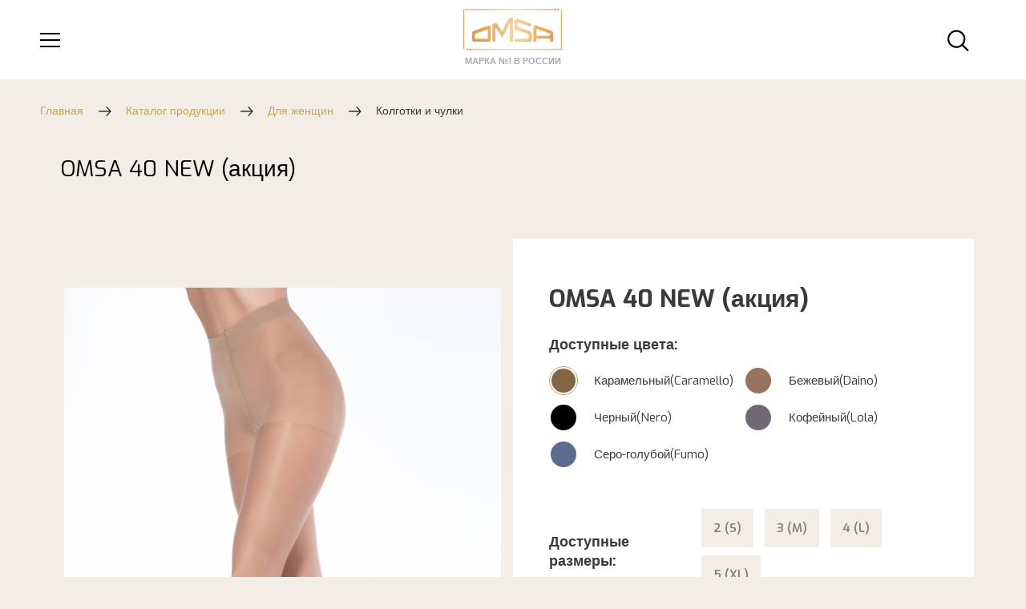

--- FILE ---
content_type: text/html; charset=UTF-8
request_url: https://www.omsa.ru/catalog/tovar/SNL-453103/
body_size: 6341
content:
<!DOCTYPE html>
<html>
	<head>
		<meta http-equiv="Content-Type" content="text/html; charset=UTF-8" />
<meta name="robots" content="index, follow" />
<meta name="description" content="Эластичные колготки 40 DEN с распределенным давлением по ноге, поддерживающими шортиками, с  комфортным швом и гигиеничной ластовицей. Укрепленный мысок. Формованная ступня." />
<link rel="canonical" href="https://omsa.ru/catalog/tovar/SNL-453103/" />
<link href="https://fonts.googleapis.com/css?family=Playfair+Display:400,400i,700,700i,900,900i&display=swap&subset=cyrillic" type="text/css"  rel="stylesheet" />
<link href="https://fonts.googleapis.com/css2?family=Exo:ital,wght@0,100;0,200;0,300;0,400;0,500;0,600;0,700;0,800;0,900;1,100;1,200;1,300;1,400;1,500;1,600;1,700;1,800;1,900&display=swap" type="text/css"  rel="stylesheet" />
<link href="/bitrix/js/ui/design-tokens/dist/ui.design-tokens.min.css?173092810723463" type="text/css"  rel="stylesheet" />
<link href="/bitrix/js/ui/fonts/opensans/ui.font.opensans.min.css?17309275812320" type="text/css"  rel="stylesheet" />
<link href="/bitrix/js/main/popup/dist/main.popup.bundle.min.css?176418921528056" type="text/css"  rel="stylesheet" />
<link href="/bitrix/cache/css/s1/omsa/template_e983f54dd6fce62ea1dced85847367f3/template_e983f54dd6fce62ea1dced85847367f3_v1.css?1764842909221269" type="text/css"  data-template-style="true" rel="stylesheet" />
<script>if(!window.BX)window.BX={};if(!window.BX.message)window.BX.message=function(mess){if(typeof mess==='object'){for(let i in mess) {BX.message[i]=mess[i];} return true;}};</script>
<script>(window.BX||top.BX).message({"pull_server_enabled":"Y","pull_config_timestamp":1756203559,"shared_worker_allowed":"Y","pull_guest_mode":"N","pull_guest_user_id":0,"pull_worker_mtime":1764189238});(window.BX||top.BX).message({"PULL_OLD_REVISION":"Для продолжения корректной работы с сайтом необходимо перезагрузить страницу."});</script>
<script>(window.BX||top.BX).message({"JS_CORE_LOADING":"Загрузка...","JS_CORE_NO_DATA":"- Нет данных -","JS_CORE_WINDOW_CLOSE":"Закрыть","JS_CORE_WINDOW_EXPAND":"Развернуть","JS_CORE_WINDOW_NARROW":"Свернуть в окно","JS_CORE_WINDOW_SAVE":"Сохранить","JS_CORE_WINDOW_CANCEL":"Отменить","JS_CORE_WINDOW_CONTINUE":"Продолжить","JS_CORE_H":"ч","JS_CORE_M":"м","JS_CORE_S":"с","JSADM_AI_HIDE_EXTRA":"Скрыть лишние","JSADM_AI_ALL_NOTIF":"Показать все","JSADM_AUTH_REQ":"Требуется авторизация!","JS_CORE_WINDOW_AUTH":"Войти","JS_CORE_IMAGE_FULL":"Полный размер"});</script>

<script src="/bitrix/js/main/core/core.min.js?1764189262229643"></script>

<script>BX.Runtime.registerExtension({"name":"main.core","namespace":"BX","loaded":true});</script>
<script>BX.setJSList(["\/bitrix\/js\/main\/core\/core_ajax.js","\/bitrix\/js\/main\/core\/core_promise.js","\/bitrix\/js\/main\/polyfill\/promise\/js\/promise.js","\/bitrix\/js\/main\/loadext\/loadext.js","\/bitrix\/js\/main\/loadext\/extension.js","\/bitrix\/js\/main\/polyfill\/promise\/js\/promise.js","\/bitrix\/js\/main\/polyfill\/find\/js\/find.js","\/bitrix\/js\/main\/polyfill\/includes\/js\/includes.js","\/bitrix\/js\/main\/polyfill\/matches\/js\/matches.js","\/bitrix\/js\/ui\/polyfill\/closest\/js\/closest.js","\/bitrix\/js\/main\/polyfill\/fill\/main.polyfill.fill.js","\/bitrix\/js\/main\/polyfill\/find\/js\/find.js","\/bitrix\/js\/main\/polyfill\/matches\/js\/matches.js","\/bitrix\/js\/main\/polyfill\/core\/dist\/polyfill.bundle.js","\/bitrix\/js\/main\/core\/core.js","\/bitrix\/js\/main\/polyfill\/intersectionobserver\/js\/intersectionobserver.js","\/bitrix\/js\/main\/lazyload\/dist\/lazyload.bundle.js","\/bitrix\/js\/main\/polyfill\/core\/dist\/polyfill.bundle.js","\/bitrix\/js\/main\/parambag\/dist\/parambag.bundle.js"]);
</script>
<script>BX.Runtime.registerExtension({"name":"ui.design-tokens","namespace":"window","loaded":true});</script>
<script>BX.Runtime.registerExtension({"name":"ui.fonts.opensans","namespace":"window","loaded":true});</script>
<script>BX.Runtime.registerExtension({"name":"main.popup","namespace":"BX.Main","loaded":true});</script>
<script>BX.Runtime.registerExtension({"name":"popup","namespace":"window","loaded":true});</script>
<script>(window.BX||top.BX).message({"LANGUAGE_ID":"ru","FORMAT_DATE":"DD.MM.YYYY","FORMAT_DATETIME":"DD.MM.YYYY HH:MI:SS","COOKIE_PREFIX":"BITRIX_SM","SERVER_TZ_OFFSET":"10800","UTF_MODE":"Y","SITE_ID":"s1","SITE_DIR":"\/","USER_ID":"","SERVER_TIME":1768960399,"USER_TZ_OFFSET":0,"USER_TZ_AUTO":"Y","bitrix_sessid":"ca4e31308852354808df9a78052912ea"});</script>


<script src="/bitrix/js/pull/protobuf/protobuf.min.js?173092757976433"></script>
<script src="/bitrix/js/pull/protobuf/model.min.js?173092757914190"></script>
<script src="/bitrix/js/main/core/core_promise.min.js?17309275792490"></script>
<script src="/bitrix/js/rest/client/rest.client.min.js?17309275799240"></script>
<script src="/bitrix/js/pull/client/pull.client.min.js?176418923949849"></script>
<script src="/bitrix/js/main/popup/dist/main.popup.bundle.min.js?176418927967480"></script>
<script>BX.setJSList(["\/local\/templates\/omsa\/js\/app.js","\/local\/templates\/omsa\/js\/loader.js"]);</script>
<script>BX.setCSSList(["\/local\/templates\/omsa\/css\/app.css","\/local\/templates\/omsa\/template_styles.css"]);</script>
<script src="https://www.google.com/recaptcha/api.js?render=6LdXKOMUAAAAAHvKH3GrSlMa_ygRkhV7Zp0GK0f0"></script>
<script>window.recaptcha = { siteKey: "6LdXKOMUAAAAAHvKH3GrSlMa_ygRkhV7Zp0GK0f0", tokenLifeTime: 100 };</script>
<script src="/bitrix/js/b01110011.recaptcha/script.js"></script>
<style>.grecaptcha-badge {display: none;}</style>
<!-- dev2fun module opengraph -->
<meta property="og:title" content="OMSA 40 NEW (акция)  - OMSA.ru"/>
<meta property="og:description" content="Эластичные колготки 40 DEN с распределенным давлением по ноге, поддерживающими шортиками, скомфортным швом и гигиеничной ластовицей. Укрепленный мысок. Формов..."/>
<meta property="og:url" content="https://www.omsa.ru/catalog/tovar/SNL-453103/"/>
<meta property="og:type" content="website"/>
<meta property="og:site_name" content="OMSA"/>
<!-- /dev2fun module opengraph -->



<script  src="/bitrix/cache/js/s1/omsa/template_45d4d04ad045e0a4346c7adf35990f13/template_45d4d04ad045e0a4346c7adf35990f13_v1.js?1764842909267709"></script>

		<title>OMSA 40 NEW (акция)  - OMSA.ru</title>
		<link rel="shortcut icon" type="image/x-icon" href="/favicon.ico" />
        <meta name="viewport"
              content="width=device-width, user-scalable=no, initial-scale=1.0, maximum-scale=1.0, minimum-scale=1.0">
        <meta http-equiv="X-UA-Compatible" content="ie=edge">
        <meta name="format-detection" content="telephone=no">
				<meta name="cmsmagazine" content="ecaf6fc1768baa12732e68f36d976684" />


        <!-- Yandex.Metrika counter --> <script type="text/javascript" > (function(m,e,t,r,i,k,a){m[i]=m[i]||function(){(m[i].a=m[i].a||[]).push(arguments)}; m[i].l=1*new Date();k=e.createElement(t),a=e.getElementsByTagName(t)[0],k.async=1,k.src=r,a.parentNode.insertBefore(k,a)}) (window, document, "script", "https://mc.yandex.ru/metrika/tag.js", "ym"); ym(55251652, "init", { clickmap:true, trackLinks:true, accurateTrackBounce:true, webvisor:true }); </script> <noscript><div><img src="https://mc.yandex.ru/watch/55251652" style="position:absolute; left:-9999px;" alt="" /></div></noscript> <!-- /Yandex.Metrika counter -->
<!-- Global site tag (gtag.js) - Google Analytics -->
<script async src="https://www.googletagmanager.com/gtag/js?id=UA-149667470-2"></script>
<script>
  window.dataLayer = window.dataLayer || [];
  function gtag(){dataLayer.push(arguments);}
  gtag('js', new Date());
  gtag('config', 'UA-149667470-2');
</script>
<script src="https://image.sendsay.ru/app/js/forms/forms.min.js"></script><script type="text/javascript">SENDSAY.activatePopup("https://sendsay.ru/form/collant/4/");</script>
<script src="https://image.sendsay.ru/app/js/forms/forms.min.js"></script><script type="text/javascript">SENDSAY.activatePopup("https://sendsay.ru/form/collant/5/");</script>
	</head>
	<body >
		<div id="panel">
					</div>
        <div class="menu-overlay">
            <div class="row">
                <div class="col-12 menu-overlay__logo">
                    <img src="/local/templates/omsa/img/logo-main.png" alt="Pic">
                    <div>Марка №1 в России</div>
                </div>
            </div>
            <div class="menu-overlay__list">
                

<ul class="top_mobi_menu">
	
				<li class="category">
				<a class="category" href="/catalog/">Каталог продукции</a>
				<div class="arrow"><img src="/local/templates/omsa/img/arrow-right.png" alt=""></div>
				<ul class="subcategorylist">
		
	
	
	
	
				<li class="subcategory">
				<a class="subcategory" href="/catalog/dlya-zhenshchin/">Для женщин</a>
				<div class="arrow"><img src="/local/templates/omsa/img/arrow-right.png" alt=""></div>
				<ul class="pagelist">
	
	
	
	
				<li>
				<a class="page" href="/catalog/bele/">Белье</a>
			</li>


	
	
	
				<li>
				<a class="page" href="/catalog/kolgotki-i-chulki/">Колготки и чулки</a>
			</li>


	
	
	
				<li>
				<a class="page" href="/catalog/kupalniki/">Купальники</a>
			</li>


	
	
	
				<li>
				<a class="page" href="/catalog/noski-i-golfiny/">Носки и гольфы</a>
			</li>


	
	
	
				<li>
				<a class="page" href="/catalog/odezhda/">Одежда</a>
			</li>


	
	
	
				<li>
				<a class="page" href="/catalog/odezhda-dlya-doma-dlya-zhenshchin/">Одежда для дома</a>
			</li>


	
	
	
				<li>
				<a class="page" href="/catalog/termobelye/">Термобельё</a>
			</li>


	
	
			</ul></li>	
				<li class="subcategory">
				<a class="subcategory" href="/catalog/dlya-muzhchin/">Для мужчин</a>
				<div class="arrow"><img src="/local/templates/omsa/img/arrow-right.png" alt=""></div>
				<ul class="pagelist">
	
	
	
	
				<li>
				<a class="page" href="/catalog/trusy_1/">Трусы</a>
			</li>


	
	
	
				<li>
				<a class="page" href="/catalog/noski_1/">Носки</a>
			</li>


	
	
	
				<li>
				<a class="page" href="/catalog/odezhda-dlya-doma/"> Одежда для дома</a>
			</li>


	
	
	
				<li>
				<a class="page" href="/catalog/termobele/"> Термобелье</a>
			</li>


	
	
	
				<li>
				<a class="page" href="/catalog/futbolki/">Футболки</a>
			</li>


	
	
			</ul></li>	
				<li class="subcategory">
				<a class="subcategory" href="/catalog/dlya-detey/">Для детей</a>
				<div class="arrow"><img src="/local/templates/omsa/img/arrow-right.png" alt=""></div>
				<ul class="pagelist">
	
	
	
	
				<li>
				<a class="page" href="/catalog/termobele-/"> Термобелье </a>
			</li>


	
	
	
				<li>
				<a class="page" href="/catalog/kolgotki/">Колготки</a>
			</li>


	
	
	
				<li>
				<a class="page" href="/catalog/noski-child/">Носки</a>
			</li>


	
	
			</ul></li></ul></li>	
	
						<li class="category">
					<a href="/about/">О бренде</a>
				</li>
				
		
	
	
	
	
						<li class="category">
					<a href="/contacts/">Контакты / Где купить</a>
				</li>
				
		
	
	
	
	
						<li class="category">
					<a href="/news/">Новости</a>
				</li>
				
		
	
	


</ul>
            </div>
            <div class="row">
                <div class="col-12 menu-overlay__social">



                    <div class="social-services mobile">
						                    </div>

                </div>
            </div>

            <div class="menu-overlay__close"></div>
        </div>
        <header >

			<style>
			.search-btn.test-btn { position:Absolute;top:3rem;right:3rem;background-color:#555;z-index:9999999 }
			</style>
			<div class="header-wrap" onclick="">
                <div class="container">
                    <div class="row menu">
                        <div class="col-sm-4 col-2 d-xl-none mobile-menu">
                            <div class="menu-btn">
                            </div>
                        </div>
                        <div class="col-xl-5 d-none d-xl-flex menu-left">
                            
                    <a class="" href="/catalog/dlya-zhenshchin/">Женщинам</a>
		            <a class="" href="/catalog/dlya-muzhchin/">Мужчинам</a>
		            <a class="" href="/catalog/dlya-detey/">Детям</a>
		            <a class="" href="/about/">О бренде</a>
		            <a class="" href="/contacts/">Где купить</a>
		                        </div>
                        <div class="col-sm-4 col-8 col-xl-2 logo-block">
                            <a href="/">                                <img src="/local/templates/omsa/img/logo-main.png" alt="Pic">
                            </a>                            <div>Марка №1 в России</div>
                        </div>
                        <div class="col-xl-5 col-sm-4 col-2 menu-right">
                        	                            <div class="search-input">
                                <form action="/catalog/">
                                    <input type="text" name="q" placeholder="Поиск по сайту"  onclick="event.stopPropagation();">
                                    <button type="submit"  onclick="event.stopPropagation();"></button>
                                </form>
                                <button type="button" class="mfp-close"  onclick="event.stopPropagation();">×</button>
                            </div>
                                                    <div class="row">
                                <div class="col-xl-6 d-none d-xl-flex menu-right__items">
                                    
                    <a class="" href="/news/">Новости</a>
		                                </div>
                                <div class="col-md-12 col-xl-6 menu-tools">
									                                    <div class="search-btn"  onclick="event.stopPropagation();"></div><div class="filter_popap-btn"     onclick="event.stopPropagation();"></div>
									                                    <div class="social-services d-sm-none d-md-flex">
                                                                            </div>
                                </div>
                            </div>
                        </div>
                    </div>
                </div>
                <div class="header-wrap__nav-left"></div>
                <div class="header-wrap__nav-right"></div>
            </div>
                    </header>
        <main>

<div class="container">
    <div class="breadcrumbs"><div><a href="/">Главная</a></div><div><a href="/catalog/">Каталог продукции</a></div><div><a href="/catalog/dlya-zhenshchin/">Для женщин</a></div><div class="last">Колготки и чулки</div></div>    <h1 class="detail_h1">OMSA 40 NEW (акция)</h1>
    <!--detail-container -->
    <div class="row product product-detail">
        <div class="col-md-6">
            <div class="row product-detail__picture">
                <div class="product__name product__name_out">OMSA 40 NEW (акция)</div>
                <div class="col-xl-2 product-carousel__nav order-1 order-xl-0">
                    <div class="product-carousel__nav-prev"></div>
                    <div class="swiper-container">
                        <div class="swiper-wrapper">
                        </div>
                    </div>
                    <div class="product-carousel__nav-next"></div>
                </div>
                <div class="col-xl-10 order-0 order-xl-1">
                    <div class="owl-carousel product-carousel">
                                                    <img src="/upload/iblock/f36/43met2jspmhq5u91w6d62nxpcs8kxkw9.png" alt="Pic">
                                                    <img src="/upload/iblock/b9a/t3m2jvpan815sj2zjor6zrtvm8fcv6d8.jpg" alt="Pic">
                                                                            <img src="/upload/iblock/dd0/1auwl5zl9ne68v4vjpc9uws7qx3yntzi.jpg" data-color="kcv25371" alt="OMSA 40 NEW (акция)">
                                                    <img src="/upload/iblock/344/rocni9is0jhvpgwko5g1yobqowwluyi2.jpg" data-color="kcv23425" alt="OMSA 40 NEW (акция)">
                                                    <img src="/upload/iblock/761/xo31qc5pkku5cjvi334qbxo4spz9ujc6.jpg" data-color="kcv3912" alt="OMSA 40 NEW (акция)">
                                                    <img src="/upload/iblock/ea9/k6o1rc55oduf1tlr4caowd0mwqpfptns.jpg" data-color="kcv55" alt="OMSA 40 NEW (акция)">
                                                    <img src="/upload/iblock/b4f/nujw5nloopvidyiao9fhyw7alz4s068l.jpg" data-color="kcv42" alt="OMSA 40 NEW (акция)">
                                            </div>
                </div>
            </div>
        </div>
        <div class="col-md-6 product__content">
            <div class="product__name product__name_in">OMSA 40 NEW (акция)</div>
            <div class="prop-row">
                <div class="prop-row__name prop-row__name_colors">Доступные цвета:</div>
            </div>

            <div class="prop-color__values">
                                                            <div class="prop-color__item active" 
                             data-color="kcv42" 
                             data-sizes="r345,r344,r343,r342" 
                             data-markets='wildberries,ozon,yandex-market'>
                        <div class="prop-color__item-preview">
                            <span style="background: #826545;"></span>
                        </div>
                        <span class="prop-color__item_name">Карамельный(Caramello)</span>
                    </div>
                                                            <div class="prop-color__item" 
                             data-color="kcv55" 
                             data-sizes="r345,r344,r343,r342" 
                             data-markets='wildberries,ozon,yandex-market'>
                        <div class="prop-color__item-preview">
                            <span style="background: #99735e;"></span>
                        </div>
                        <span class="prop-color__item_name">Бежевый(Daino)</span>
                    </div>
                                                            <div class="prop-color__item" 
                             data-color="kcv3912" 
                             data-sizes="r345,r344,r343,r342" 
                             data-markets='wildberries,ozon,yandex-market'>
                        <div class="prop-color__item-preview">
                            <span style="background: #000000;"></span>
                        </div>
                        <span class="prop-color__item_name">Черный(Nero)</span>
                    </div>
                                                            <div class="prop-color__item" 
                             data-color="kcv23425" 
                             data-sizes="r345,r344,r343,r342" 
                             data-markets='wildberries,ozon,yandex-market'>
                        <div class="prop-color__item-preview">
                            <span style="background: #706975;"></span>
                        </div>
                        <span class="prop-color__item_name">Кофейный(Lola)</span>
                    </div>
                                                            <div class="prop-color__item" 
                             data-color="kcv25371" 
                             data-sizes="r345,r344,r343,r342" 
                             data-markets='wildberries,ozon,yandex-market'>
                        <div class="prop-color__item-preview">
                            <span style="background: #5c6c90;"></span>
                        </div>
                        <span class="prop-color__item_name">Серо-голубой(Fumo)</span>
                    </div>
                            </div>

            <div class="prop-row">
                <div class="prop-row__name">Доступные размеры:</div>
                <div class="prop-row__value">
                                            <div class="btn-size" data-size="r342">2 (S)</div>
                                            <div class="btn-size" data-size="r343">3 (M)</div>
                                            <div class="btn-size" data-size="r344">4 (L)</div>
                                            <div class="btn-size" data-size="r345">5 (XL)</div>
                                    </div>
            </div>
									    <div class="prop-row">
			        <div class="prop-row__name">Купить онлайн:</div>
			        <div class="prop-row__value">
			            			                			                    <div class="btn-market" data-market="wildberries" data-color="kcv25371" style="display:none;">
			                        <a href="https://www.wildberries.ru/catalog/21470716/detail.aspx" target="_blank"  onclick="ym(55251652,'reachGoal','wildberries')">
			                            <image height="50" src="/upload/iblock/8ae/8ae8c9cec7cf2a649b0b2d775e5f9092.png">
			                        </a>
			                    </div>
			                			                    <div class="btn-market" data-market="ozon" data-color="kcv25371" style="display:none;">
			                        <a href="https://www.ozon.ru/product/230977224" target="_blank"  onclick="ym(55251652,'reachGoal','ozon')">
			                            <image height="50" src="/upload/iblock/cac/caca71b374bf59074b69a33d0b2f28cb.png">
			                        </a>
			                    </div>
			                			                    <div class="btn-market" data-market="yandex-market" data-color="kcv25371" style="display:none;">
			                        <a href="https://pokupki.market.yandex.ru/product/230977224" target="_blank"  onclick="ym(55251652,'reachGoal','yandex')">
			                            <image height="50" src="/upload/iblock/5d5/xlk63h1jw19k4w0oivru8psidsnlor3t.jpg">
			                        </a>
			                    </div>
			                			            			                			                    <div class="btn-market" data-market="wildberries" data-color="kcv23425" style="display:none;">
			                        <a href="https://www.wildberries.ru/catalog/21470717/detail.aspx" target="_blank"  onclick="ym(55251652,'reachGoal','wildberries')">
			                            <image height="50" src="/upload/iblock/8ae/8ae8c9cec7cf2a649b0b2d775e5f9092.png">
			                        </a>
			                    </div>
			                			                    <div class="btn-market" data-market="ozon" data-color="kcv23425" style="display:none;">
			                        <a href="https://www.ozon.ru/product/232144196" target="_blank"  onclick="ym(55251652,'reachGoal','ozon')">
			                            <image height="50" src="/upload/iblock/cac/caca71b374bf59074b69a33d0b2f28cb.png">
			                        </a>
			                    </div>
			                			                    <div class="btn-market" data-market="yandex-market" data-color="kcv23425" style="display:none;">
			                        <a href="https://pokupki.market.yandex.ru/product/232144196" target="_blank"  onclick="ym(55251652,'reachGoal','yandex')">
			                            <image height="50" src="/upload/iblock/5d5/xlk63h1jw19k4w0oivru8psidsnlor3t.jpg">
			                        </a>
			                    </div>
			                			            			                			                    <div class="btn-market" data-market="wildberries" data-color="kcv3912" style="display:none;">
			                        <a href="https://www.wildberries.ru/catalog/21470718/detail.aspx" target="_blank"  onclick="ym(55251652,'reachGoal','wildberries')">
			                            <image height="50" src="/upload/iblock/8ae/8ae8c9cec7cf2a649b0b2d775e5f9092.png">
			                        </a>
			                    </div>
			                			                    <div class="btn-market" data-market="ozon" data-color="kcv3912" style="display:none;">
			                        <a href="https://www.ozon.ru/product/176436835" target="_blank"  onclick="ym(55251652,'reachGoal','ozon')">
			                            <image height="50" src="/upload/iblock/cac/caca71b374bf59074b69a33d0b2f28cb.png">
			                        </a>
			                    </div>
			                			                    <div class="btn-market" data-market="yandex-market" data-color="kcv3912" style="display:none;">
			                        <a href="https://pokupki.market.yandex.ru/product/176436835" target="_blank"  onclick="ym(55251652,'reachGoal','yandex')">
			                            <image height="50" src="/upload/iblock/5d5/xlk63h1jw19k4w0oivru8psidsnlor3t.jpg">
			                        </a>
			                    </div>
			                			            			                			                    <div class="btn-market" data-market="wildberries" data-color="kcv55" style="display:none;">
			                        <a href="https://www.wildberries.ru/catalog/21470715/detail.aspx" target="_blank"  onclick="ym(55251652,'reachGoal','wildberries')">
			                            <image height="50" src="/upload/iblock/8ae/8ae8c9cec7cf2a649b0b2d775e5f9092.png">
			                        </a>
			                    </div>
			                			                    <div class="btn-market" data-market="ozon" data-color="kcv55" style="display:none;">
			                        <a href="https://www.ozon.ru/product/176435526" target="_blank"  onclick="ym(55251652,'reachGoal','ozon')">
			                            <image height="50" src="/upload/iblock/cac/caca71b374bf59074b69a33d0b2f28cb.png">
			                        </a>
			                    </div>
			                			                    <div class="btn-market" data-market="yandex-market" data-color="kcv55" style="display:none;">
			                        <a href="https://pokupki.market.yandex.ru/product/176435526" target="_blank"  onclick="ym(55251652,'reachGoal','yandex')">
			                            <image height="50" src="/upload/iblock/5d5/xlk63h1jw19k4w0oivru8psidsnlor3t.jpg">
			                        </a>
			                    </div>
			                			            			                			                    <div class="btn-market" data-market="wildberries" data-color="kcv42">
			                        <a href="https://www.wildberries.ru/catalog/21470714/detail.aspx" target="_blank"  onclick="ym(55251652,'reachGoal','wildberries')">
			                            <image height="50" src="/upload/iblock/8ae/8ae8c9cec7cf2a649b0b2d775e5f9092.png">
			                        </a>
			                    </div>
			                			                    <div class="btn-market" data-market="ozon" data-color="kcv42">
			                        <a href="https://www.ozon.ru/product/176434747" target="_blank"  onclick="ym(55251652,'reachGoal','ozon')">
			                            <image height="50" src="/upload/iblock/cac/caca71b374bf59074b69a33d0b2f28cb.png">
			                        </a>
			                    </div>
			                			                    <div class="btn-market" data-market="yandex-market" data-color="kcv42">
			                        <a href="https://pokupki.market.yandex.ru/product/176434747" target="_blank"  onclick="ym(55251652,'reachGoal','yandex')">
			                            <image height="50" src="/upload/iblock/5d5/xlk63h1jw19k4w0oivru8psidsnlor3t.jpg">
			                        </a>
			                    </div>
			                			            			        </div>
			    </div>
			            <div class="product__text">
                Эластичные колготки 40 DEN с распределенным давлением по ноге, поддерживающими шортиками, с&nbsp;&nbsp;комфортным швом и гигиеничной ластовицей. Укрепленный мысок. Формованная ступня.            </div>

            <div class="prop-row no-middle">
                <div class="prop-row__name">Состав:</div>
                <div class="prop-row__value">
                   88% Полиамид, 11% Эластан, 1% Полипропилен                </div>
            </div>
            <div class="product__share">
                <script src="https://yastatic.net/es5-shims/0.0.2/es5-shims.min.js"></script>
                <script src="https://yastatic.net/share2/share.js"></script>
                <div class="ya-share2" data-services="vkontakte,facebook,odnoklassniki,twitter,viber,whatsapp,skype,telegram"></div>
            </div>
        </div>
    </div>
    <!--detail-container -->
</div>

</main>
<footer>
    <div class="container">
        <div class="row">
            <div class="col-md-2 footer-logo">
                <img src="/local/templates/omsa/img/logo-white.png" alt="Pic">
            </div>
            <div class="col-md-6 footer-copyright">
                COPYRIGHT © 2010-2026 GOLDEN LADY COMPANY SPA<br/>
                VIA G. LEOPARDI, 3/5 - 46043 CASTIGLIONE DELLE STIVIERE (MN) ITALY<br/>
                P.IVA: 00961470424 - C.F.E.N ISCRIZIONE REGISTRO IMPRESE DI MANTOVA 00152090205
            </div>
            <div class="col-md-4 footer-social">
                <div class="social-services">
                                    </div>
            </div>
        </div>
    </div>
</footer>
<div class="ajax-loader" data-lazy="false" data-show-more="1" onclick="AjaxPage('?PAGEN_1=2&',1,'.catalog-items')">
    <div class="loader"><div></div></div>
</div>

<script src='https://cdnjs.cloudflare.com/ajax/libs/Swiper/3.4.2/js/swiper.jquery.js'></script>
</body>
</html>


--- FILE ---
content_type: text/html; charset=utf-8
request_url: https://www.google.com/recaptcha/api2/anchor?ar=1&k=6LdXKOMUAAAAAHvKH3GrSlMa_ygRkhV7Zp0GK0f0&co=aHR0cHM6Ly93d3cub21zYS5ydTo0NDM.&hl=en&v=PoyoqOPhxBO7pBk68S4YbpHZ&size=invisible&anchor-ms=20000&execute-ms=30000&cb=tc7yqawb8iu0
body_size: 48783
content:
<!DOCTYPE HTML><html dir="ltr" lang="en"><head><meta http-equiv="Content-Type" content="text/html; charset=UTF-8">
<meta http-equiv="X-UA-Compatible" content="IE=edge">
<title>reCAPTCHA</title>
<style type="text/css">
/* cyrillic-ext */
@font-face {
  font-family: 'Roboto';
  font-style: normal;
  font-weight: 400;
  font-stretch: 100%;
  src: url(//fonts.gstatic.com/s/roboto/v48/KFO7CnqEu92Fr1ME7kSn66aGLdTylUAMa3GUBHMdazTgWw.woff2) format('woff2');
  unicode-range: U+0460-052F, U+1C80-1C8A, U+20B4, U+2DE0-2DFF, U+A640-A69F, U+FE2E-FE2F;
}
/* cyrillic */
@font-face {
  font-family: 'Roboto';
  font-style: normal;
  font-weight: 400;
  font-stretch: 100%;
  src: url(//fonts.gstatic.com/s/roboto/v48/KFO7CnqEu92Fr1ME7kSn66aGLdTylUAMa3iUBHMdazTgWw.woff2) format('woff2');
  unicode-range: U+0301, U+0400-045F, U+0490-0491, U+04B0-04B1, U+2116;
}
/* greek-ext */
@font-face {
  font-family: 'Roboto';
  font-style: normal;
  font-weight: 400;
  font-stretch: 100%;
  src: url(//fonts.gstatic.com/s/roboto/v48/KFO7CnqEu92Fr1ME7kSn66aGLdTylUAMa3CUBHMdazTgWw.woff2) format('woff2');
  unicode-range: U+1F00-1FFF;
}
/* greek */
@font-face {
  font-family: 'Roboto';
  font-style: normal;
  font-weight: 400;
  font-stretch: 100%;
  src: url(//fonts.gstatic.com/s/roboto/v48/KFO7CnqEu92Fr1ME7kSn66aGLdTylUAMa3-UBHMdazTgWw.woff2) format('woff2');
  unicode-range: U+0370-0377, U+037A-037F, U+0384-038A, U+038C, U+038E-03A1, U+03A3-03FF;
}
/* math */
@font-face {
  font-family: 'Roboto';
  font-style: normal;
  font-weight: 400;
  font-stretch: 100%;
  src: url(//fonts.gstatic.com/s/roboto/v48/KFO7CnqEu92Fr1ME7kSn66aGLdTylUAMawCUBHMdazTgWw.woff2) format('woff2');
  unicode-range: U+0302-0303, U+0305, U+0307-0308, U+0310, U+0312, U+0315, U+031A, U+0326-0327, U+032C, U+032F-0330, U+0332-0333, U+0338, U+033A, U+0346, U+034D, U+0391-03A1, U+03A3-03A9, U+03B1-03C9, U+03D1, U+03D5-03D6, U+03F0-03F1, U+03F4-03F5, U+2016-2017, U+2034-2038, U+203C, U+2040, U+2043, U+2047, U+2050, U+2057, U+205F, U+2070-2071, U+2074-208E, U+2090-209C, U+20D0-20DC, U+20E1, U+20E5-20EF, U+2100-2112, U+2114-2115, U+2117-2121, U+2123-214F, U+2190, U+2192, U+2194-21AE, U+21B0-21E5, U+21F1-21F2, U+21F4-2211, U+2213-2214, U+2216-22FF, U+2308-230B, U+2310, U+2319, U+231C-2321, U+2336-237A, U+237C, U+2395, U+239B-23B7, U+23D0, U+23DC-23E1, U+2474-2475, U+25AF, U+25B3, U+25B7, U+25BD, U+25C1, U+25CA, U+25CC, U+25FB, U+266D-266F, U+27C0-27FF, U+2900-2AFF, U+2B0E-2B11, U+2B30-2B4C, U+2BFE, U+3030, U+FF5B, U+FF5D, U+1D400-1D7FF, U+1EE00-1EEFF;
}
/* symbols */
@font-face {
  font-family: 'Roboto';
  font-style: normal;
  font-weight: 400;
  font-stretch: 100%;
  src: url(//fonts.gstatic.com/s/roboto/v48/KFO7CnqEu92Fr1ME7kSn66aGLdTylUAMaxKUBHMdazTgWw.woff2) format('woff2');
  unicode-range: U+0001-000C, U+000E-001F, U+007F-009F, U+20DD-20E0, U+20E2-20E4, U+2150-218F, U+2190, U+2192, U+2194-2199, U+21AF, U+21E6-21F0, U+21F3, U+2218-2219, U+2299, U+22C4-22C6, U+2300-243F, U+2440-244A, U+2460-24FF, U+25A0-27BF, U+2800-28FF, U+2921-2922, U+2981, U+29BF, U+29EB, U+2B00-2BFF, U+4DC0-4DFF, U+FFF9-FFFB, U+10140-1018E, U+10190-1019C, U+101A0, U+101D0-101FD, U+102E0-102FB, U+10E60-10E7E, U+1D2C0-1D2D3, U+1D2E0-1D37F, U+1F000-1F0FF, U+1F100-1F1AD, U+1F1E6-1F1FF, U+1F30D-1F30F, U+1F315, U+1F31C, U+1F31E, U+1F320-1F32C, U+1F336, U+1F378, U+1F37D, U+1F382, U+1F393-1F39F, U+1F3A7-1F3A8, U+1F3AC-1F3AF, U+1F3C2, U+1F3C4-1F3C6, U+1F3CA-1F3CE, U+1F3D4-1F3E0, U+1F3ED, U+1F3F1-1F3F3, U+1F3F5-1F3F7, U+1F408, U+1F415, U+1F41F, U+1F426, U+1F43F, U+1F441-1F442, U+1F444, U+1F446-1F449, U+1F44C-1F44E, U+1F453, U+1F46A, U+1F47D, U+1F4A3, U+1F4B0, U+1F4B3, U+1F4B9, U+1F4BB, U+1F4BF, U+1F4C8-1F4CB, U+1F4D6, U+1F4DA, U+1F4DF, U+1F4E3-1F4E6, U+1F4EA-1F4ED, U+1F4F7, U+1F4F9-1F4FB, U+1F4FD-1F4FE, U+1F503, U+1F507-1F50B, U+1F50D, U+1F512-1F513, U+1F53E-1F54A, U+1F54F-1F5FA, U+1F610, U+1F650-1F67F, U+1F687, U+1F68D, U+1F691, U+1F694, U+1F698, U+1F6AD, U+1F6B2, U+1F6B9-1F6BA, U+1F6BC, U+1F6C6-1F6CF, U+1F6D3-1F6D7, U+1F6E0-1F6EA, U+1F6F0-1F6F3, U+1F6F7-1F6FC, U+1F700-1F7FF, U+1F800-1F80B, U+1F810-1F847, U+1F850-1F859, U+1F860-1F887, U+1F890-1F8AD, U+1F8B0-1F8BB, U+1F8C0-1F8C1, U+1F900-1F90B, U+1F93B, U+1F946, U+1F984, U+1F996, U+1F9E9, U+1FA00-1FA6F, U+1FA70-1FA7C, U+1FA80-1FA89, U+1FA8F-1FAC6, U+1FACE-1FADC, U+1FADF-1FAE9, U+1FAF0-1FAF8, U+1FB00-1FBFF;
}
/* vietnamese */
@font-face {
  font-family: 'Roboto';
  font-style: normal;
  font-weight: 400;
  font-stretch: 100%;
  src: url(//fonts.gstatic.com/s/roboto/v48/KFO7CnqEu92Fr1ME7kSn66aGLdTylUAMa3OUBHMdazTgWw.woff2) format('woff2');
  unicode-range: U+0102-0103, U+0110-0111, U+0128-0129, U+0168-0169, U+01A0-01A1, U+01AF-01B0, U+0300-0301, U+0303-0304, U+0308-0309, U+0323, U+0329, U+1EA0-1EF9, U+20AB;
}
/* latin-ext */
@font-face {
  font-family: 'Roboto';
  font-style: normal;
  font-weight: 400;
  font-stretch: 100%;
  src: url(//fonts.gstatic.com/s/roboto/v48/KFO7CnqEu92Fr1ME7kSn66aGLdTylUAMa3KUBHMdazTgWw.woff2) format('woff2');
  unicode-range: U+0100-02BA, U+02BD-02C5, U+02C7-02CC, U+02CE-02D7, U+02DD-02FF, U+0304, U+0308, U+0329, U+1D00-1DBF, U+1E00-1E9F, U+1EF2-1EFF, U+2020, U+20A0-20AB, U+20AD-20C0, U+2113, U+2C60-2C7F, U+A720-A7FF;
}
/* latin */
@font-face {
  font-family: 'Roboto';
  font-style: normal;
  font-weight: 400;
  font-stretch: 100%;
  src: url(//fonts.gstatic.com/s/roboto/v48/KFO7CnqEu92Fr1ME7kSn66aGLdTylUAMa3yUBHMdazQ.woff2) format('woff2');
  unicode-range: U+0000-00FF, U+0131, U+0152-0153, U+02BB-02BC, U+02C6, U+02DA, U+02DC, U+0304, U+0308, U+0329, U+2000-206F, U+20AC, U+2122, U+2191, U+2193, U+2212, U+2215, U+FEFF, U+FFFD;
}
/* cyrillic-ext */
@font-face {
  font-family: 'Roboto';
  font-style: normal;
  font-weight: 500;
  font-stretch: 100%;
  src: url(//fonts.gstatic.com/s/roboto/v48/KFO7CnqEu92Fr1ME7kSn66aGLdTylUAMa3GUBHMdazTgWw.woff2) format('woff2');
  unicode-range: U+0460-052F, U+1C80-1C8A, U+20B4, U+2DE0-2DFF, U+A640-A69F, U+FE2E-FE2F;
}
/* cyrillic */
@font-face {
  font-family: 'Roboto';
  font-style: normal;
  font-weight: 500;
  font-stretch: 100%;
  src: url(//fonts.gstatic.com/s/roboto/v48/KFO7CnqEu92Fr1ME7kSn66aGLdTylUAMa3iUBHMdazTgWw.woff2) format('woff2');
  unicode-range: U+0301, U+0400-045F, U+0490-0491, U+04B0-04B1, U+2116;
}
/* greek-ext */
@font-face {
  font-family: 'Roboto';
  font-style: normal;
  font-weight: 500;
  font-stretch: 100%;
  src: url(//fonts.gstatic.com/s/roboto/v48/KFO7CnqEu92Fr1ME7kSn66aGLdTylUAMa3CUBHMdazTgWw.woff2) format('woff2');
  unicode-range: U+1F00-1FFF;
}
/* greek */
@font-face {
  font-family: 'Roboto';
  font-style: normal;
  font-weight: 500;
  font-stretch: 100%;
  src: url(//fonts.gstatic.com/s/roboto/v48/KFO7CnqEu92Fr1ME7kSn66aGLdTylUAMa3-UBHMdazTgWw.woff2) format('woff2');
  unicode-range: U+0370-0377, U+037A-037F, U+0384-038A, U+038C, U+038E-03A1, U+03A3-03FF;
}
/* math */
@font-face {
  font-family: 'Roboto';
  font-style: normal;
  font-weight: 500;
  font-stretch: 100%;
  src: url(//fonts.gstatic.com/s/roboto/v48/KFO7CnqEu92Fr1ME7kSn66aGLdTylUAMawCUBHMdazTgWw.woff2) format('woff2');
  unicode-range: U+0302-0303, U+0305, U+0307-0308, U+0310, U+0312, U+0315, U+031A, U+0326-0327, U+032C, U+032F-0330, U+0332-0333, U+0338, U+033A, U+0346, U+034D, U+0391-03A1, U+03A3-03A9, U+03B1-03C9, U+03D1, U+03D5-03D6, U+03F0-03F1, U+03F4-03F5, U+2016-2017, U+2034-2038, U+203C, U+2040, U+2043, U+2047, U+2050, U+2057, U+205F, U+2070-2071, U+2074-208E, U+2090-209C, U+20D0-20DC, U+20E1, U+20E5-20EF, U+2100-2112, U+2114-2115, U+2117-2121, U+2123-214F, U+2190, U+2192, U+2194-21AE, U+21B0-21E5, U+21F1-21F2, U+21F4-2211, U+2213-2214, U+2216-22FF, U+2308-230B, U+2310, U+2319, U+231C-2321, U+2336-237A, U+237C, U+2395, U+239B-23B7, U+23D0, U+23DC-23E1, U+2474-2475, U+25AF, U+25B3, U+25B7, U+25BD, U+25C1, U+25CA, U+25CC, U+25FB, U+266D-266F, U+27C0-27FF, U+2900-2AFF, U+2B0E-2B11, U+2B30-2B4C, U+2BFE, U+3030, U+FF5B, U+FF5D, U+1D400-1D7FF, U+1EE00-1EEFF;
}
/* symbols */
@font-face {
  font-family: 'Roboto';
  font-style: normal;
  font-weight: 500;
  font-stretch: 100%;
  src: url(//fonts.gstatic.com/s/roboto/v48/KFO7CnqEu92Fr1ME7kSn66aGLdTylUAMaxKUBHMdazTgWw.woff2) format('woff2');
  unicode-range: U+0001-000C, U+000E-001F, U+007F-009F, U+20DD-20E0, U+20E2-20E4, U+2150-218F, U+2190, U+2192, U+2194-2199, U+21AF, U+21E6-21F0, U+21F3, U+2218-2219, U+2299, U+22C4-22C6, U+2300-243F, U+2440-244A, U+2460-24FF, U+25A0-27BF, U+2800-28FF, U+2921-2922, U+2981, U+29BF, U+29EB, U+2B00-2BFF, U+4DC0-4DFF, U+FFF9-FFFB, U+10140-1018E, U+10190-1019C, U+101A0, U+101D0-101FD, U+102E0-102FB, U+10E60-10E7E, U+1D2C0-1D2D3, U+1D2E0-1D37F, U+1F000-1F0FF, U+1F100-1F1AD, U+1F1E6-1F1FF, U+1F30D-1F30F, U+1F315, U+1F31C, U+1F31E, U+1F320-1F32C, U+1F336, U+1F378, U+1F37D, U+1F382, U+1F393-1F39F, U+1F3A7-1F3A8, U+1F3AC-1F3AF, U+1F3C2, U+1F3C4-1F3C6, U+1F3CA-1F3CE, U+1F3D4-1F3E0, U+1F3ED, U+1F3F1-1F3F3, U+1F3F5-1F3F7, U+1F408, U+1F415, U+1F41F, U+1F426, U+1F43F, U+1F441-1F442, U+1F444, U+1F446-1F449, U+1F44C-1F44E, U+1F453, U+1F46A, U+1F47D, U+1F4A3, U+1F4B0, U+1F4B3, U+1F4B9, U+1F4BB, U+1F4BF, U+1F4C8-1F4CB, U+1F4D6, U+1F4DA, U+1F4DF, U+1F4E3-1F4E6, U+1F4EA-1F4ED, U+1F4F7, U+1F4F9-1F4FB, U+1F4FD-1F4FE, U+1F503, U+1F507-1F50B, U+1F50D, U+1F512-1F513, U+1F53E-1F54A, U+1F54F-1F5FA, U+1F610, U+1F650-1F67F, U+1F687, U+1F68D, U+1F691, U+1F694, U+1F698, U+1F6AD, U+1F6B2, U+1F6B9-1F6BA, U+1F6BC, U+1F6C6-1F6CF, U+1F6D3-1F6D7, U+1F6E0-1F6EA, U+1F6F0-1F6F3, U+1F6F7-1F6FC, U+1F700-1F7FF, U+1F800-1F80B, U+1F810-1F847, U+1F850-1F859, U+1F860-1F887, U+1F890-1F8AD, U+1F8B0-1F8BB, U+1F8C0-1F8C1, U+1F900-1F90B, U+1F93B, U+1F946, U+1F984, U+1F996, U+1F9E9, U+1FA00-1FA6F, U+1FA70-1FA7C, U+1FA80-1FA89, U+1FA8F-1FAC6, U+1FACE-1FADC, U+1FADF-1FAE9, U+1FAF0-1FAF8, U+1FB00-1FBFF;
}
/* vietnamese */
@font-face {
  font-family: 'Roboto';
  font-style: normal;
  font-weight: 500;
  font-stretch: 100%;
  src: url(//fonts.gstatic.com/s/roboto/v48/KFO7CnqEu92Fr1ME7kSn66aGLdTylUAMa3OUBHMdazTgWw.woff2) format('woff2');
  unicode-range: U+0102-0103, U+0110-0111, U+0128-0129, U+0168-0169, U+01A0-01A1, U+01AF-01B0, U+0300-0301, U+0303-0304, U+0308-0309, U+0323, U+0329, U+1EA0-1EF9, U+20AB;
}
/* latin-ext */
@font-face {
  font-family: 'Roboto';
  font-style: normal;
  font-weight: 500;
  font-stretch: 100%;
  src: url(//fonts.gstatic.com/s/roboto/v48/KFO7CnqEu92Fr1ME7kSn66aGLdTylUAMa3KUBHMdazTgWw.woff2) format('woff2');
  unicode-range: U+0100-02BA, U+02BD-02C5, U+02C7-02CC, U+02CE-02D7, U+02DD-02FF, U+0304, U+0308, U+0329, U+1D00-1DBF, U+1E00-1E9F, U+1EF2-1EFF, U+2020, U+20A0-20AB, U+20AD-20C0, U+2113, U+2C60-2C7F, U+A720-A7FF;
}
/* latin */
@font-face {
  font-family: 'Roboto';
  font-style: normal;
  font-weight: 500;
  font-stretch: 100%;
  src: url(//fonts.gstatic.com/s/roboto/v48/KFO7CnqEu92Fr1ME7kSn66aGLdTylUAMa3yUBHMdazQ.woff2) format('woff2');
  unicode-range: U+0000-00FF, U+0131, U+0152-0153, U+02BB-02BC, U+02C6, U+02DA, U+02DC, U+0304, U+0308, U+0329, U+2000-206F, U+20AC, U+2122, U+2191, U+2193, U+2212, U+2215, U+FEFF, U+FFFD;
}
/* cyrillic-ext */
@font-face {
  font-family: 'Roboto';
  font-style: normal;
  font-weight: 900;
  font-stretch: 100%;
  src: url(//fonts.gstatic.com/s/roboto/v48/KFO7CnqEu92Fr1ME7kSn66aGLdTylUAMa3GUBHMdazTgWw.woff2) format('woff2');
  unicode-range: U+0460-052F, U+1C80-1C8A, U+20B4, U+2DE0-2DFF, U+A640-A69F, U+FE2E-FE2F;
}
/* cyrillic */
@font-face {
  font-family: 'Roboto';
  font-style: normal;
  font-weight: 900;
  font-stretch: 100%;
  src: url(//fonts.gstatic.com/s/roboto/v48/KFO7CnqEu92Fr1ME7kSn66aGLdTylUAMa3iUBHMdazTgWw.woff2) format('woff2');
  unicode-range: U+0301, U+0400-045F, U+0490-0491, U+04B0-04B1, U+2116;
}
/* greek-ext */
@font-face {
  font-family: 'Roboto';
  font-style: normal;
  font-weight: 900;
  font-stretch: 100%;
  src: url(//fonts.gstatic.com/s/roboto/v48/KFO7CnqEu92Fr1ME7kSn66aGLdTylUAMa3CUBHMdazTgWw.woff2) format('woff2');
  unicode-range: U+1F00-1FFF;
}
/* greek */
@font-face {
  font-family: 'Roboto';
  font-style: normal;
  font-weight: 900;
  font-stretch: 100%;
  src: url(//fonts.gstatic.com/s/roboto/v48/KFO7CnqEu92Fr1ME7kSn66aGLdTylUAMa3-UBHMdazTgWw.woff2) format('woff2');
  unicode-range: U+0370-0377, U+037A-037F, U+0384-038A, U+038C, U+038E-03A1, U+03A3-03FF;
}
/* math */
@font-face {
  font-family: 'Roboto';
  font-style: normal;
  font-weight: 900;
  font-stretch: 100%;
  src: url(//fonts.gstatic.com/s/roboto/v48/KFO7CnqEu92Fr1ME7kSn66aGLdTylUAMawCUBHMdazTgWw.woff2) format('woff2');
  unicode-range: U+0302-0303, U+0305, U+0307-0308, U+0310, U+0312, U+0315, U+031A, U+0326-0327, U+032C, U+032F-0330, U+0332-0333, U+0338, U+033A, U+0346, U+034D, U+0391-03A1, U+03A3-03A9, U+03B1-03C9, U+03D1, U+03D5-03D6, U+03F0-03F1, U+03F4-03F5, U+2016-2017, U+2034-2038, U+203C, U+2040, U+2043, U+2047, U+2050, U+2057, U+205F, U+2070-2071, U+2074-208E, U+2090-209C, U+20D0-20DC, U+20E1, U+20E5-20EF, U+2100-2112, U+2114-2115, U+2117-2121, U+2123-214F, U+2190, U+2192, U+2194-21AE, U+21B0-21E5, U+21F1-21F2, U+21F4-2211, U+2213-2214, U+2216-22FF, U+2308-230B, U+2310, U+2319, U+231C-2321, U+2336-237A, U+237C, U+2395, U+239B-23B7, U+23D0, U+23DC-23E1, U+2474-2475, U+25AF, U+25B3, U+25B7, U+25BD, U+25C1, U+25CA, U+25CC, U+25FB, U+266D-266F, U+27C0-27FF, U+2900-2AFF, U+2B0E-2B11, U+2B30-2B4C, U+2BFE, U+3030, U+FF5B, U+FF5D, U+1D400-1D7FF, U+1EE00-1EEFF;
}
/* symbols */
@font-face {
  font-family: 'Roboto';
  font-style: normal;
  font-weight: 900;
  font-stretch: 100%;
  src: url(//fonts.gstatic.com/s/roboto/v48/KFO7CnqEu92Fr1ME7kSn66aGLdTylUAMaxKUBHMdazTgWw.woff2) format('woff2');
  unicode-range: U+0001-000C, U+000E-001F, U+007F-009F, U+20DD-20E0, U+20E2-20E4, U+2150-218F, U+2190, U+2192, U+2194-2199, U+21AF, U+21E6-21F0, U+21F3, U+2218-2219, U+2299, U+22C4-22C6, U+2300-243F, U+2440-244A, U+2460-24FF, U+25A0-27BF, U+2800-28FF, U+2921-2922, U+2981, U+29BF, U+29EB, U+2B00-2BFF, U+4DC0-4DFF, U+FFF9-FFFB, U+10140-1018E, U+10190-1019C, U+101A0, U+101D0-101FD, U+102E0-102FB, U+10E60-10E7E, U+1D2C0-1D2D3, U+1D2E0-1D37F, U+1F000-1F0FF, U+1F100-1F1AD, U+1F1E6-1F1FF, U+1F30D-1F30F, U+1F315, U+1F31C, U+1F31E, U+1F320-1F32C, U+1F336, U+1F378, U+1F37D, U+1F382, U+1F393-1F39F, U+1F3A7-1F3A8, U+1F3AC-1F3AF, U+1F3C2, U+1F3C4-1F3C6, U+1F3CA-1F3CE, U+1F3D4-1F3E0, U+1F3ED, U+1F3F1-1F3F3, U+1F3F5-1F3F7, U+1F408, U+1F415, U+1F41F, U+1F426, U+1F43F, U+1F441-1F442, U+1F444, U+1F446-1F449, U+1F44C-1F44E, U+1F453, U+1F46A, U+1F47D, U+1F4A3, U+1F4B0, U+1F4B3, U+1F4B9, U+1F4BB, U+1F4BF, U+1F4C8-1F4CB, U+1F4D6, U+1F4DA, U+1F4DF, U+1F4E3-1F4E6, U+1F4EA-1F4ED, U+1F4F7, U+1F4F9-1F4FB, U+1F4FD-1F4FE, U+1F503, U+1F507-1F50B, U+1F50D, U+1F512-1F513, U+1F53E-1F54A, U+1F54F-1F5FA, U+1F610, U+1F650-1F67F, U+1F687, U+1F68D, U+1F691, U+1F694, U+1F698, U+1F6AD, U+1F6B2, U+1F6B9-1F6BA, U+1F6BC, U+1F6C6-1F6CF, U+1F6D3-1F6D7, U+1F6E0-1F6EA, U+1F6F0-1F6F3, U+1F6F7-1F6FC, U+1F700-1F7FF, U+1F800-1F80B, U+1F810-1F847, U+1F850-1F859, U+1F860-1F887, U+1F890-1F8AD, U+1F8B0-1F8BB, U+1F8C0-1F8C1, U+1F900-1F90B, U+1F93B, U+1F946, U+1F984, U+1F996, U+1F9E9, U+1FA00-1FA6F, U+1FA70-1FA7C, U+1FA80-1FA89, U+1FA8F-1FAC6, U+1FACE-1FADC, U+1FADF-1FAE9, U+1FAF0-1FAF8, U+1FB00-1FBFF;
}
/* vietnamese */
@font-face {
  font-family: 'Roboto';
  font-style: normal;
  font-weight: 900;
  font-stretch: 100%;
  src: url(//fonts.gstatic.com/s/roboto/v48/KFO7CnqEu92Fr1ME7kSn66aGLdTylUAMa3OUBHMdazTgWw.woff2) format('woff2');
  unicode-range: U+0102-0103, U+0110-0111, U+0128-0129, U+0168-0169, U+01A0-01A1, U+01AF-01B0, U+0300-0301, U+0303-0304, U+0308-0309, U+0323, U+0329, U+1EA0-1EF9, U+20AB;
}
/* latin-ext */
@font-face {
  font-family: 'Roboto';
  font-style: normal;
  font-weight: 900;
  font-stretch: 100%;
  src: url(//fonts.gstatic.com/s/roboto/v48/KFO7CnqEu92Fr1ME7kSn66aGLdTylUAMa3KUBHMdazTgWw.woff2) format('woff2');
  unicode-range: U+0100-02BA, U+02BD-02C5, U+02C7-02CC, U+02CE-02D7, U+02DD-02FF, U+0304, U+0308, U+0329, U+1D00-1DBF, U+1E00-1E9F, U+1EF2-1EFF, U+2020, U+20A0-20AB, U+20AD-20C0, U+2113, U+2C60-2C7F, U+A720-A7FF;
}
/* latin */
@font-face {
  font-family: 'Roboto';
  font-style: normal;
  font-weight: 900;
  font-stretch: 100%;
  src: url(//fonts.gstatic.com/s/roboto/v48/KFO7CnqEu92Fr1ME7kSn66aGLdTylUAMa3yUBHMdazQ.woff2) format('woff2');
  unicode-range: U+0000-00FF, U+0131, U+0152-0153, U+02BB-02BC, U+02C6, U+02DA, U+02DC, U+0304, U+0308, U+0329, U+2000-206F, U+20AC, U+2122, U+2191, U+2193, U+2212, U+2215, U+FEFF, U+FFFD;
}

</style>
<link rel="stylesheet" type="text/css" href="https://www.gstatic.com/recaptcha/releases/PoyoqOPhxBO7pBk68S4YbpHZ/styles__ltr.css">
<script nonce="ToRu3WkCuNJUiVRGVasBYQ" type="text/javascript">window['__recaptcha_api'] = 'https://www.google.com/recaptcha/api2/';</script>
<script type="text/javascript" src="https://www.gstatic.com/recaptcha/releases/PoyoqOPhxBO7pBk68S4YbpHZ/recaptcha__en.js" nonce="ToRu3WkCuNJUiVRGVasBYQ">
      
    </script></head>
<body><div id="rc-anchor-alert" class="rc-anchor-alert"></div>
<input type="hidden" id="recaptcha-token" value="[base64]">
<script type="text/javascript" nonce="ToRu3WkCuNJUiVRGVasBYQ">
      recaptcha.anchor.Main.init("[\x22ainput\x22,[\x22bgdata\x22,\x22\x22,\[base64]/[base64]/[base64]/ZyhXLGgpOnEoW04sMjEsbF0sVywwKSxoKSxmYWxzZSxmYWxzZSl9Y2F0Y2goayl7RygzNTgsVyk/[base64]/[base64]/[base64]/[base64]/[base64]/[base64]/[base64]/bmV3IEJbT10oRFswXSk6dz09Mj9uZXcgQltPXShEWzBdLERbMV0pOnc9PTM/bmV3IEJbT10oRFswXSxEWzFdLERbMl0pOnc9PTQ/[base64]/[base64]/[base64]/[base64]/[base64]\\u003d\x22,\[base64]\x22,\[base64]/Cu0DCjsKWwrkdwrHDmm7CjFJvwq0Ew7TDvCIXwoQrw4PCrUvCvRlvMW5jczh5woTCt8OLIMKWfCABVcOpwp/CmsOuw73CrsOTwqwVPSnDqRUZw5AxbcOfwpHDu1zDncK3w68kw5HCgcKbUgHCtcKMw5XDuWkdEnXChMOYwoZnCG9odMOcw6/CusOTGE4Jwq/Cv8Oaw5zCqMKlwokbGMO7W8Oww4Mcw4rDjHx/biRxFcOpfmHCv8OwXmB8w5DCuMKZw55jJQHCohbCgcOlKsOAUxnCnxxAw5ggN2/DkMOaVsKTA0x1TMKDHElTwrI8w5bCnMOFQyjCnWpJw4fDlsOTwrM2wqfDrsOWwp7DsVvDsQRJwrTCr8OBwoIHCWtPw6Fgw7gXw6PCtlJxaVHCnBbDiThSDBw/GcOOW2kFwpV0fwp9XS/[base64]/w4d+W8KqwoUWwqPDrQ8HKcOsLztPecOPwpLDpgBgwo1FF0fDsSTCuSbCsGbDm8KRaMK1wpM3DTBMw45kw7hawrB7RnDCmMOBTi3DgSBILsKBw7nCtR1hVX/[base64]/Di0waw4pLABgrUAFowrFhw5jCrwLDsx3Cp0t3w4IcwpA3w4t/X8KoJlfDlkjDq8Kywo5HJ1lowq/Cngw1VcOjSsK6KMO4ARkHBsKJCg59wr0vwoBtdsKowpLCp8Kka8OHw7HDtEB8HEDCn3DDlcKJQEnDjsO+XidRNMO2wrV1A0XDhFrCjzvDv8K3OkvCmMO4wp8JJzc/[base64]/CuTXDrBLCi8OAbl1PacO/Xw7DvVUlHn8bwq3DisOqAjlqTcKXWMKYw6YVw7TDocOLw4x6CB0hCWxdPsOmTMKxe8OrCQXDoVvDkFPCtwdfXAUXwodILFLDkm85AsKywoElRsK3w4xjwpVxw5PCucKow6LDkDrDkG/CqjVzwrNpwrXDucOlwovCvTk0wrDDs1bCs8K7w64/w6DCvEzCtU8USXUYFQPCgMK3wppdwqHCnCLDjsOfwqY4w4/[base64]/DmcKpb8KADMONTzZaw4caeSVBQ8OPAWdwdwTCqsK5w7wFVFtdAcKAw77DnAEhJDZIJ8Kfw7vCu8OEwoLDtsKMJMORw6HDicKxVlDCu8Ozw4/Cs8KTwqRRVsOtwpzCrU/DrxHCi8Oyw4PDs03Dr0o0D24Ew48xC8OUCMKtw693w54VwpnDmsO+w6IFw5LDvmktw48/R8KFCjPDoQRUw4pNwoJNZSHCugQAwqY5fsOuwqAjLMOzwoojw5VXZMKqT1AxA8KnNsKNVmIow5dRaV/[base64]/PCo6TAPDl2NAw6xcWidAXMO9X2vChFtFw6dEw7lffi5nw5rDgcKpYGhwwqpSw48yw4fDpzrDqF7DuMKZWzLCmmfDk8O6CsKKw7ciUcKAKBvDmcK+w5/DvUTDs1jDmGUUwr3CkkvDscOPZsOUUjF+JnXCksKjwo5owrBMw5VLw5/DvMO5K8Kka8KAwqxPfg9FdcOZQW09wpUuNnUtwqA8wodsZCcQMgpMwpvDiA3DqU3Dj8Olwp8Vw4HCmD7DhcOVSHXDmHlRwrLDvBpkZyjDvAxOw4bDq1wkwqrCoMO+w43CuSPCqTXCiVhbZTwYw5jCqTQ/wpPCgsOFwoDDtHcYwo0/ORrCizNiwrjCqcOiMXDCoMOgZC3DnxbCr8Kow73CvsKtwozCocOITzDClcKgJQgXI8KUwqzDrz8VZlUDdsKTEsK7YnnCrFHCkMOqVx/CsMKGNcODW8KGwopsH8OiacOCDRpnFMK0wo1RTEvDncKiWsOeDsKieEHDosO8w6bCgsO1NCbDiy5Ow4kqwrHDosKGw6gNw7xIw43ChcObwr8pw5cyw4oZw4/ClsKIwozDhT3CjcO4A2fDoX/CnhHDnSTCtsOiO8OmE8Oiw6jCs8K4Ry/CtsOqw5xhbEfCpcOKfcKFC8OGZsO+QGXCg0zDnx3Dsgk8JG4XUn4jw74ow7bCqyPDs8Klc20IMXzDgMKOw7Rpw7xEYVnDu8ORwr/CgMO9w6vCoTvDgMOyw60gwprDtcKow6FxKhXDgMOOTsKXJMK/bcKmF8K6WcKoXi5BazbCtGfCpcKyEULCo8O6w7DCisOLwqfCmxXCu3lGw4XChQAZeDPDkEQWw5XCoFrDrRYjbijCkFpID8K/[base64]/Cu8O0ezhhw5IdCsOLwq/[base64]/[base64]/[base64]/wp3CnTPCicOxw6BHwoDCtMKpKMKVw7MvfgQlO2/DpsKFJcKWw7TClHHDh8KWwo/DrMK4wrjDpwAIDTTCminChlMNWQFJwqBwdMOZFwpSw7vCiErDsVXDlcOkNsKOw6NjesKAworDo23DrXFdw6/[base64]/[base64]/DvsO8CMK8PsOkacOcw4vDtMOZRMOVw5nDlMKLwrQubzDDkVXDmWxEw5hKLMOFwq96MMOIw5YTM8K8GMO/wpk+w4heZwjCksKPZDrDgAHCphbCjMK2MMO/w6oawr3CmiNLPQl1w4FewogQQcKCRWTDizFJYHbDmsKNwqFmdsKsRsKjwoFFbMOWw69kNyUawpDDtcK8OUHDtsO/wpzDpsKcDDJJw4ZiCRFYDRjDmgFARVF0wo3DggwfT3teZ8Olwq3Dl8KpwrrDunZTMiXDisK4f8KfX8Opw4nCpDU0w7QbaH/Dg1p6wqvCoi4Sw6DDs33Cu8K8fMOBw71Xw4MMw4Qyw5Uiwpthw7vDrykPHMKQVsOqXFfCk2jCjT0QUzoWwo4Jw48Uw75lw6Now6jCjMKeScOkwo3CsxJyw6E3wpXCvTArwo9hw4vCsMO3FhHCnhlEPsOcwop/[base64]/w6sCGjg/MTwuFsKVYG4mw60fw5XCoAkkS1DCtyDCqsKfd1Qkw6Vdwo1MEcODIUh8w7XDs8K0w44pw5/DsiHCvcKwAQ4TbRgrwowjUsKxw4vDlCUFw6/CrSkKdg3Dv8O+w67CqsOAwoYUw7LDhyhfwp7Cj8OCFcO+wqESwobCnR3DjMOgAw5nNsKUwrM9aHFGw6VfIBMYTcOFXMOJwoLDuMO3JU8YH3NqecK6wpwdwrZOD2jCiDR6wprCqmZUwrkCw6bCsB8RV3PDm8OYw4JfbMKrwojDoyvDk8Opwp/[base64]/DlCB/w5PCqzXDoXHCk03Dn8Knwq1fw4zCmhnDpHd0w7Mow5/DgcK7wpNTc27DlcOZfTt4EGd3wrQzJnXCm8K/U8KbBTxGwpRHw6JJAcKtFsOMw5XCksOfw4PCpBF/RcOPESXCkmRwSlcswrI5WWYLDsK3IzgaEkRsI0YDUlxvScO1AzgBwo7DrkjDiMKow6gow57CpRnDulJ8fsOUw7HCqEI/KcOgbXDCtcOlw5wGw7zCqChWwqPCrcOuwrLDhMOwP8K9w5nDng4zVcOTw4hzwrhVw796IVdnFnIFacKvwpvDq8KOKMOGwpXDomNHw6vCvmw1wo8Nwpt0w5t9WcOnPsKxwpA6RsKZwp4wdGRfwogvS05tw7A3GcOMwo/DuCvDlcK5wpXCugPCszvCrMOFesOXRcKJwookwrdREsKLw48wRMK4woERw4LDsg/DgGVrSyvDjwoCLcKBwpLDl8OPXWLDqHozwpYnw5Aaw4fCiBI5UHnDm8KTw5EFw7rDtcOyw5I+YQ1RwoLDosKwwqbDscKJw7sJGcKvworDlMKXCcKiCsOfMB9dBcOvw4/CgiUswqDDoVgXwpBhw5TDoWRFacKlLMKsbcOxOMO9w5UNKMOMJCLCrMOmMMK+woo3eF/Ci8KPw4vDr3rDt3IKKX1+GmEdwqzDoV3DrjfDtcOgDW3DrgLDsz3ChwvCrsKMwpQlw7o2cGstwq/CknExw5/Dj8OcwqTDsUQvw4zDkUwzUHYIw7hmacK0wq7CiEXDtl/DkMONw4IEwoxMd8Okw4XClAwpw4p1D3c+wq9oIw8QSWwywrcyTcKSMsKlA3ktcsKjThrCtWbCqA/ChcKwwoPCg8KKwohOwpA4RMOPccOfQDEBwqN6wp1hF0zDssO7JHRXwrLDtTrCgjTCqRvCtgXDt8Oew6NXwq9Iw7psbQHCiWDDrB/DgcOgbQsXb8O0dWsWHFrDmUo/F2rCrlRBDcOcwqg/Ijg7YjPDlMKbOVRewpDDqATDuMOnw7M1JnnDkMOwG3TDpx46cMKfQSg3wpzDnUfDiMOvw5Ruw7BOOMO/SyTCl8K5woRyR1bDjcKXWyzDisKKesOQwp7CmUk0wo/Coxlew60zN8ORGGbCoGPDoD/[base64]/DhhcNOQ54w7nCm8KXw6dPworCisKgeBbCr3/Dv8KAScKuw4LCiErDlMK4OMOBQ8KKXHNiwrwudcKWA8OJOsOswqjDjCXCv8KEw7Y0C8OWF3rDsHlTw4EzS8OUPT0aT8OUwrF9c1DCvjTDjn7Cqi3DlWRbwooNw4PDjgbCryQJw7Bfw5rCqwzDnsO5TGzCkVPClcO5wr3DtcKWHU/ClMKlwqcBwqXDo8K7w73CsSNsHWsaw5lmw70tKyvCogArw4zClMOyKRgsL8KgwqTCglU3wrx8e8ONwrI+QjDClFXDiMKKaMKVU1IqB8KPwqpvw5XDhg1EJiNGX2Q8wo/Du3plwoYjw5sYJR/[base64]/DphHDs8KJw7vDnsO0M8Kxd8OsBjYQwpzCuiTCgQvDlVd/w5tpw7nCncOWw616NcKZUcO5w4zDjMKIWMKEwpTCglnCq3zDpRXDn1ZVw7EGe8OMw5k8UEsAw6vDqERPAj7DjQzDt8OuY2F9w5TCoA/CgnMRw6UBwpPCtcO+w6R6c8KbZsKdGsO9w4MwwozCsUEQKsKAMcKOw7XCqMKDwqHDp8OhcMKPw4DCqcOOw4/CpMKTw4gDw41cQT0qH8K3w4bCgcOdBVVGPHEWw54NSzrCrcO/DcOcw5HCmsOnwrrCoMOGQsOhOSLDg8KMIMOlTQHDgMKywoAkwqfDvsKJwrXDiS7CrS/[base64]/[base64]/w7TDunB5wqHCk8OaYDnCijLDkMKJSsOAf0jDqsO8NzorfWkYUm5YwoLCtQDCoDZHwrDCjhrCg1pWB8KYw6LDvG3DmmYvw6XDmMODJA7DpMO+ccOEfloQbRDDvCBowq0Owp7DvgHDrQoXwrzDvsKGZMKEL8KDw6/DhcKzw4tbKMOuKsKCDHzCswbDrF4SK37Ct8OEwoIlQU99w7/Dj28dVR3CsF43DMKzaHdbw5bCgSvDv3UBw7pqwpF2AS/DvMKAG0spCCJWw6TCvEBTwp3DnsOlfT/Cn8Kkw4nDv3XDjVnCvcKCwpDCscKww6lLTsK/w4TDlkLCoWTCgEfCgxpnwq9Hw6TDoi3Dry1lG8OEXcOvwqdyw6IwCDjChUtFwo13XMO5KiZXwrkswqtJwpREw7jDncOsw5vDgsKmwp8Iw5Zew7HDi8KYej3Ch8OeNMOJwpBNRcKydQQvw7gAw4jCkMKHNA1/wqh1w5vCm1R3w75QFSd2CsKyLA/CtcOYwrvDkErChDoDcn0sLMKfacKnwqvCuBZ6RwDCsMOpK8KyfExjVllRw4DDjlEVGSkew67Dp8KfwoR3woTComEgRVotw7PDunZEwpXDvMKTw6Ikw4dzckTCsMKVfsOqw51/PsO3w5cLXzPDvMKKXcK4HMO9TTLCnHDCmB/DrmPCosKFCsKlcsO+D0DDoCHDphHDr8OHwpbCr8K9w6UeVMK/w5VGNxrDqVfCgUXDklfDrFQ3c0HDv8OTw4fDvMKPwrXCnWJ4Zi/CjhlfaMK4w7TCgcKnwp3CrinDoQxFdGkRJVFHRlvDrnDCkcKLwrLCvsK/LsO2wpTDp8OXVWfDk2DDq2/[base64]/CnDRWw4NNwrIywrdkwpVWwrFjEW/CvlXCvMKhwpjCtsKfw6gWw5xCwox1w4XCs8OHC28Yw6d4w58ewobCgkXDsMOjQ8OccQLCnWoyK8ODWFZjVMK2wqTDiwbCj1cPw6Zpwq/Cl8KDwo9sbsKEw7F+wq5NdCkww5YwKmcYw6/DrlHDlcOZH8O4E8OnGm4yWS1Wwo/CjcKxwpdjXsKkwp0/[base64]/[base64]/w4gPCcKywqVkZsKMEcOgc8Oaw67CqMKwAFLCkjdcD3RCwp8tQcKJQQBxUMOfwpzCocO7wpBYMsO1w7fDixMnwrfDpcOdw6bCvsKLwqh3w7/[base64]/[base64]/w4nDkcKawoJrGyvDjwXDuMKzwqFqwpsbw6pWwoQ6wo0MeRXCmxJYexsJOsOJWz/DisK0e0PDuTAdOFJEw7gqwrLCrzEFwropDx3CsHZ0wrDCn3ZKw7vDjhLDsgwVMMOJwrrDv3s5w6DDtXRYwolFOMOBWMKkdsKpH8KBKsONOmR8wqIpw5fDjAsJHDsSwpDCtMKvHhl2wp/Dgloowpk2w7fCkADDuQHCmR/DocOHasK4w759wrYRw7o2MsOyw6/CnGoaVMOxW0jDqkDDp8OScT/[base64]/aR1bw58bZxRtw5hrcsKFwojDlcOqRX87CzPDocKBw5jDql7CmMOob8KCJ0nDicKmMW7CuFZCIiBTRsKNwpHDqMKMwqzDoBNNKcKPBw7CjUciwqBBwp3CssK/JAp4OsK6bMOWXRHCoxXDiMO3KVJqYFMXwrzDlE7DqFvCrzDDlMOQI8KvLcKuwpbCv8OaOQ1OwqvCusO/FAtsw4DDnMOMwqnDr8OwQ8KQTFlNw6QQwrIGwoXDgcOzwqMMCUbCi8KCw75+fSMowpcDFcKgQC7Cq0VSTXksw58yTcOLHsKaw6MNw5dxFsKMQAhTwq44wqDDj8K2Z3VUw6TCp8KGwrvDkcOrPWDDnHBrw53DiRUiV8O+H30adlnDolTCiBF/w6gcAXRVw6VbZsOHeBFEw6bCoCHCvMOuwp5bwprDkcKDwp7CvTMFasK5wp3CssK9csK8dibCihfDq0/Dl8O/dsKSw4k2wpnDlS8/wplrwpjCqUZfw7LDkFrDrMO0wp7DoMO1DMKAXEZWw5fDvX4FMsKcwppVwqBWwoZ/KAwJe8Kyw6BLEiZhw7Nuw4zCmS07IsK1fUxREkrCqWXCsiN1wrFQw4jDlsOQfMKffFEDcsO+EcK/wppHwrM8PjvCmnojGcKvE2jCgxXCv8Oww6seZMKIYsKZwqhzwpRUw4jDrGlaw5gEwpZ0TcO9c2Mhw6rCu8KNLlLDqcOFw5Vowpp7wq4mb3rDuXzCunPDo0ECHBxdZMK/KsOCw6IKcEfDtMOuw4bClsK2KGLDtm7CgcOUKMOyHVPCgcKmw7tVw6EiwobCgHEswrbCjDDCnMKvwqZOJxh9w5cTwr/DjsO8bzbDiW7ChcKwasKdVmpQwozDhzzCjxwKVsOiw7lhSsOhJXdlwoFNIMOlecOqVsOXEW8DwoI1wq3DrsO2wqfCncOnwq9ZwqXDnsKTQsO0eMOJM2LCo2bDj2jCj3Y7wq/DiMORw4Few6/CjsKsFcOjw6xbw77ClsKow5PDn8KfwpvDuU/CmyvDmFpfK8KbPMOVehNIwrpwwpxHwoPCo8OUCEzDn0t8OsOUGEXDqy0XLMOqwqzCrMOew4PCtcOzDHvDp8KTw5Mgw7bDlBrDiD0vw7nDvGwgwo/CqMO4XMKPwrbDlMKaSxoNwojCvmIUGsOnw4InbMOEw78eejVTFMOIX8KQWmzCvitSwokVw6/CqcKLw6gjFMO7w6PCr8Kfwq3Chk3DsUIzwqTCmsKDwr/CmMOZSsOkwoArBEZ3WMO0w5jCkRQsAQ/CjMOaRkBGwq/DtSlBwq5KQsK+M8KPQ8OdVCYOMcO4w5jCvU09wqErFsK5w7g9Sl7CnMOWwrXCtsOOQ8Ordk/DmSMowqV+w7AQIkvCn8OwXsOGw6N1e8KsdRDCsMOWwp7DkwMgw7gqUMOMwpZUMsK7aGpRw4Enwp3ClcOKwpN6wqAcw6AlQV7CkMK+wpXCm8OQwqAvOcOuw6XDsH0nwojDmsORwp3DhnA2EsKMwqwgJRN3O8Oyw6/DkcK0wrJsGQpvwpYCw7HCvlzDniVFIsOPw7HDp1XCssKNWcOlUMO0wo5IwqhnNhc7w7TCrlHCs8OYP8O1w6okw51CD8OLwqNlw6bDpShGK0INRXNBw415esKNw4lyw6zDp8O0w6tIw5HDuWPCrcKfwonDkQnDhQgzw7sGB1fDj0xow4fDqVfCgj/CusOjwpPCk8K1CsOKw79AwrIJKmJpbS4Yw6F5wrvCimDDjcOgwqjCtcK7worDnsKcdVFEJRcyEGxaK2LDnMK/wqcOw4hbI8KadsOIw5/[base64]/CuG5BQUJHw67ChyM6wopxNcO5C8OcGDgvORFkwprCmydawpLCu03CrDXDu8Kvc3jCjkxTPMOOw694w48CG8OfFksFU8OzRsKuw5l7w6YcORJFXcOrw4fCgMOHZcKzIjHCgsKfCsKVwp/DjsOKw4Iww7LDgMOswrhuITYzwpHDlsO4B1DDucO6B8OPw6AyUsOFYklaZQrDvcKTd8K4wr/CksO+P2jCqB3DkSrCmSRIHMOVJ8OMw4/Dh8Olwokdw7leXD0/McOFwpQ9HMOvTwbChsKua3/[base64]/Dix5FBwHCqcOjwpTDi8O5OMKmw7xFMQLCvcOFfQVGwq7CqcO/w5hkw7Mmw4jCg8O1f1EYU8ObFMKww4vClsOOBsOOw605ZsKwwpzDu3lpd8OLesOKWcO7N8K6MCrDtsKMRVpvMgBIwqhAIxFEIMKtwo9CSylDw48Ow4DCmwXDtGFvwploXz7Cr8KVwoUyFsOpwrYVwqjCqHHDoC1yAUPCkMOwO8ORA0zDkHjDqiEOw4/[base64]/Dl2VFOkzCky9hw4PCnSrDnXdJwq9zDMO7wprDliHCncONw7pMwpnCgnBlwrZPYcKkdsKjVsKley7DqS8HVEgWG8KFIBI3w53Cpm3DosK9w4LChcKRfAsNw7Ybw6ljQyEAw6HChGvCpMKpOnjCiB/[base64]/[base64]/CrsODwp07wpnDlx0gw5LDqsK0ZnwZRzXCjC1QfMO1e2HDlMKiwonCsgrCocO8w6DClsK8wpw9YsKsVcKbHcOhwpjDo05OwqdEwrnCh3k/HsKmTMKKWhTDulldHsK6wrjDiMOZOwEjG2HChEbCkHjCoEIYCsO5WsOdfHTCjljDgy/CiVHCicO2U8OywpbCs8OnwqN+ZCfDtMOSE8OQw5HCvcK0GsK+RTF3eU/Dt8KuKMO/HwoNw4lgwrXDhQQwwpvDjMKxw6hhw58QWmIdRAB7wodhworCj1Mea8KIw57DuQYIJCDDoCJKAsKUccO1cyLDlsOIwpVPdsOPDQdlw4MFw43DtcOSAxvDkWnDmsOQR0Q2wqPCqsKrw6jDjMOCw7/CsSIlwqnCmUbCsMOJSiVqUzZXwrzCqcK1wpXCtsOYw7RseRt9UGZWwp3CjVLDt1TCusObwovDlsKxE0fDnHDDh8KTw6/Do8K1wrV4Oz7Cjik1Gx/CscOsE2LCnUrCpMKBwrPCuxYATzhOw47Dp2PChDxTMG1Uw7HDnDJjeRBkPsKDQcORLAfDlsOAbMO5w7QrTGh/wqjCi8OdJcKmXwIhIsOjw5TCjC7CnVwewrjDu8OMw5zCpMOqw4XCt8Kswo4hw4LCpsKiIsKiwqzCjAdhwpguXXLDvcK1w7LDm8K0O8OBZWDDlsOWSUvDlnfCucK/w6w9UsK7w4XDjQnCkcOBVFwALcKVbcKqwq7DtMK6w6cYwp/DklU3w6rDh8KOw7R5NcOJcsKyaE3CksOcEMKjwrIgME0BeMKLw5BkwqB/CsK6H8K+w7HCsSDCicKJLcOSRn3DtcOgTcKyGMOnw5VMwr/Cr8OBfzh3acO8RTQvw6lEw6R7WSoDRMK4b0V3HMKjEi7CvlLDl8K2w5JPw4nCgsOBw7fDhcK7dFp9wq0CR8KZBHnDusKKwqBsWyF9wpvCmg7Dtw4odsObwr9zwqxRXMKDf8OnwqPDtWIbUx9+fW3CgF7CiDLCucOmwofDn8K+QcKxRXFEwp/[base64]/[base64]/Cs8KkNg8Fw6R/w5zCunrDosO/GsOnAMOUwqjDncKKQXUXwqkLbl4iAMKJw7TDvSbDu8KMwqECTsKwLz9pw5bCvHDDjynCpEbCtsO4wr5NecO/wqrCmsKLSsKWwqNFw4DCikLDgMO1XcKWwp1xwoVoVRw4wr3CiMOHV39Awrpjw67Cpn5fw68qDQ8vw7E/[base64]/CgcOVwoR3w5fCrcK6CivCtsO3RXEAw5LCmcKFw7YcwpEgw7nDkAV3wqHDv1M8w4zCo8OJN8Kxwq4sVMKcwq9awq81w7PCjcO0w6tte8O+w7bCncKsw75Dwr3CsMOTw6/Dtm/[base64]/CgMOnw4ZpwqRmcMOJNsKLw5rDkcOuQSbCoMKLw7zDjcOHa3rCowzCoHVpwr09w7HDmMOwdVLDrTPCs8OydADCrsOowqdlA8Ogw5AHw6ELCxcvdsKpKmPCn8OAwrsJw7LCjMK1w4IoXy3DtXjCkChYw7o/wq4+NCkVw5x2VzfDmUkuw7fDgMKfcClTwpJOw5YqwpbDkEPCmSTCocOIw7DDlMKEJQ1IQcKuwrHDmCzDqHMTHcOLLMOHw7shKsOCwpPCv8KOwrnDrsOvPhcaOEDDgALDrMKLwqvCixtLw5vCnsOsXG7CqsKqBsOuI8O9w7jDkT/CiXo/[base64]/Cn8OCE1vDpsOhwrocE8O6wq3ChEMLdcKQNVrDnSnCncKVdDFTw7d6H3DDtAQ5wrTCrh7CsENaw5pCw73DrnkLMMOlXcKuwpgowoYNwrAzwoHDt8KrwqbCgjbDpcOYaDLDnsODPcK2bk/DjxEKwpsGBMKLw67CmMKyw75mwoB1w4oXXmzDr1/CvRUnw5bDmcODRcOnPFUawoE9wpvCisKPwqjCmMKIwr7Cn8K8wqsrw5c2BBsBwoYAUcKTw5bCqgZKMDIoKMOfwpzDuMKAOFvDlR7DrgBuR8KJw7XDv8KuwqnCjXlqwq7CiMOKWsO5wo0lbVHCuMO/MR4Vw5nCtQvDnTlEw5lIB1FmSWfDnkDCmsKsH1bCjcK8wrc1TMOBwovDmsO4w6LCoMK+wojCi3PCkm7DusOkUUzCgcOYdDPDnMOKwqzChFrDicKDOBnCqMORT8KmwpPCpifDoyp/w7stA2HCuMOFP8KsW8OHRsOZfsKVwoV2fFjCrCHCmcKqB8OFw4zDjlHCmkU6w4nCq8O+wqDDtsKZDCLCicOQw4BIXQDCi8Kre0tQWSzDnsKZdkgLM8K2e8KXMsKjwr/CjMOTVMK1TcKOwpo4cgrClsOnw5XCqcKGw5QGwrXCsTUaL8O9YhHCvMONDDVdwr4QwqJsIMOiw7cQw7xXwpbCuUzDkMKMYsKvwo1Owodjw7rCun4vw7zDpXjCmcOdw4xgYz8twrvDlmV8wpp3YcOCw77CtlJBwoPDhsKfBcKjBzvDpDHCp2JWwo1zwpAgBMOaRWpWwp/CjMOLw4DDvsKjwrfDhcOldsK1YsKkw6XChsKxwozCrMKELMOCw4NIwrBpZcKLwqrCo8Otw5/DosKBw5jCtTBswonDq0VmIBPChzfCigINwp/Cq8O5d8ORwrrCl8KWw5URRBLCgwfCmsK1wqzCvygUwr8CfsOfw5LClMKRw6zClMKiIsObA8Kaw57DtcOqw5PCoF7Cq1hjwo/CmRDCvEFEw4XCpRNdwprDtUxhwprCt0rCv2rDk8K8IMOxUMKTbMKrw60VwqLDl0rCmMOrw78Vw6AqIyEnwpxzNm1dw4o7wqxIw5Z3w7LClcOtY8O+wrPDmsKgCsOCOVBaOMKIDT7CrGvDjh/CssKOHsOJE8Onwp0Jw4HDslXCq8OUwrzDgcOHRkpiwptmwqHDrMKWw687W0Z4R8KpUj3ClMO2QXjDuMK7aMKvVxXDuxoKesK5w5/CtgjDo8OEZ2kGwoUqwoQCwrAsXkMtw7Zow5jDrUlWKsOkSsKzwptrXUcBAWjCnDsKwp3DpE3DocKUT2nDtMOJMMKmwonClsO5C8OOTsO+ES/Dh8OeLgcZwok/f8OVGcOpw5zChR4NbQvDkxokw4FXwqssTDAYCcKzeMKCwpomw6Jww5dAUcKOwrh8w4VjQ8KbDcKrwpoyw7HCl8OgIgIWGynCl8KLwqrDl8OYw5PDmMKHw6U/A3TDqcOgR8KQw6TDsB8WIMKvw5ITfiHCssKhwqLDhmDCosK2DRfCji7CpWJBZcOmPlLDmsO6w7kCwp7DrVliU1cyHcOqwpo/U8KRw6ofT3jDoMKjZ2rDiMOEw5MKw4rDnsK0wqhrbDIkw4fCpShDw6VgQTsXw4rDvMKBw6/DrMKxwqodwpHCmQ49wq3CkcOQOsOUw7wkT8OlHFvCj2/CvcK4wr/DpiVwR8OfwoQtAixhXifCp8KZS0vDoMOwwrRuw4NPLU7Dvh5dwp3Di8KMwqzCn8Ktw71JcGUIIGF9fwTClsKmWl5UwojCgg/[base64]/w78cw6LDpTk/[base64]/CiMKWD8OvUHvCv05nwqMTY3fDhcKFwo7DvsO5wpXDpcK0PkwywqLCjcOuwqY5YCPDmMOmTGbDq8O4Y2/Dt8OSwosKT8OJMMKpwoQ6fnHDicOsw6rDuC/Cj8KDw5rCvVLDusK7wrEUeXJFE1YSwoXDtMOEZjLDsQonCcO3wrVjwqAJw4NMWkzCicO8QHvCiMKtG8OVw4TDizlawrDCqlZlwphTw4zDmQXDgcKRwoNaEsOVwrHDs8KMwoHClMK3wqcCHzXDsn9PLsO7wqjCosKew4bDoMK/w5zCpMKzPMOCYmvCvMOhwqIYEHlyOcKSOV/[base64]/CpXIBw4wQw5QgABDCmsK3wrrCgMOyUUjDih7DqcKRwrXCsiRlw6rDgcKnPcKfG8OWwojDiDB8wq/[base64]/IsO/OgovOMKXwqLDlsKCH8OdV8OPw77CtMKDN8ODJ8KAw4Mjwrc9wqDCo8Kpw6M0wqllw4fDu8KaLsKDXMKAWCrDusKVw4UHMXHCrMOjD3XDpBjDq1XCp3AJejDCqQLDomlMFFdUUMOkRMOGw5ZqH0XCuUFsOsKlfBoKwr8/w4bDjMKiIMKcw6/Cs8Kdw592w6ViFcKfM2/Dn8OpY8Obw77DoDnChcOHwr0UQMOfLinCgsODC0pcL8ONw4rChyLDg8O6PGITwoXDuEbDpcOMwq7Dg8OLYgTDq8KNwqPChF/CpF5Gw4rDnMKywqgWw5YTwpTCgsKVwrjDv3fDh8KRwo3Dq3MmwoVJw7IDw7/DmMK5WcKRw7UiPsO6fcK0TynCo8KSwq8ow4TCijPCngU8RBTCkxsPwr/DoxI5ShjCkTHCssOOSMKIwrEHYxLDgcKYOnMHw63CoMOrwoXDoMK6esOLwr5CMUPChsOSa04jw5TCnFzCpcK+w7HDr0zDj3fCkMKBWhB3F8OMw7wYMUvDvMK9wrchH03CgcKzacOSCwEpMsKMTyUeOsKze8KfY2sZKcK6w6TDtcK4T8K/[base64]/DjMKGA8KjwpXDqn/[base64]/OMKfwpdmw4FnAkrCj8Oewr3CmMOhwoHCiMOCwqXDnXHDm8Kqw4tKw7M1w6vDpn3Cli/CkggJbcK8w6R6w7bDsjjDiWrCuR87KwbDvmLDrmAzw4hZU0DDp8Kvw6rDksOUwpNWKMO7AMO7OMObfcK5woALw4E+KcOXwpk1wo3CqSEJIMKTAcOEM8KUUS3DtcKMahfCj8KBw53Cn3zCji4eVcOyw4nCvhg+Lxp9wqfDqMOUw58HwpYXwq/DgGM9w5nDgcKvwps9G3DClsOyOBBANUXCuMKsw7UZwrBuLcOTCFbCnlRlfcOhwqfCjHlFYR4owqzCr05hwqEQw5/CvHfDm1h9IsKvTVTCrMOxwrUtRhnDoH3ChTdSwrLDucKeLMO5w4t4w6fCnMKZF3IdJMOMw7LCr8K0bsOVTATDvGMARcKaw6nCgTpkw5Aiwr4AXhHDisOZRgjDoV5hf8Ozw6koU2DCr33Dl8K/[base64]/DkmUnwrvDrkPDuQjCgsO5w4AnHMO6F8KGw47DpMKwf2JAw7LCrcOwNDssasOFRS7Dtngow4LDo2pyTMOYwqx0KCzDj1hXw4jCksOpwpgEwrxswoPDpMOiwoJBEw/CnE18woxIw6fCqMOJUMKYw6jCnMKcFxFVw4Z5R8KmLj/CoGFvUgnDqcKYWljDksKJw73DljkAwrzCucKcw6IYw4nCv8Omw5rCtcOdJ8K0fUxdRMOzw7kyS2rDocOewpfCqGXDvcOUw4zDtsKORlZhSBHCoWfCvcKDGz/Dkz3DixPDqcOBw68DwqNVw7zCtMKawqLCnMK/XjPDqsOKw7V4GCQRwqAmJsOdGcKRKsKkwqtNwr3Du8Ouw6d1c8KdwqnCswF8worDgcOwVcKuwrYXdMONZ8K+KsOYSsO1w6HDmFHCscKiGsOdezbCtR3DtlIowotWw7DDr2/ChFfDrMKiacOYMiXDvcO4esKkaMOXaAnCmsOxw6LCo2BdBcOHPMKJw6zDuwXDuMORwo/[base64]/w5/Cl8O0wrDDvDsoBVMBw5HCuHlyacOwCkI9GcKne18wCybCh8Kww7EXNy/CtWPDtWzDpcOYccOdwr4mZsOhwrXDnUfCkQvCiwbDoMKPB2gwwoZXwqXCuljCiyAEw4F8ISkhS8KtL8OkwonDp8OlYFDDqcK1fcObwrsLS8OXwqANw6PClzcvXcKrVitBVcOQwqNlw4/[base64]/DssKhKQzCvcOHGcOaw5HDg03ClMOHw7zDlETCuyzDulHDtRUswq8Ww7oEVcOzwp4NRQN7wrDClSrDvcOmOMOsOCnCvMKSw7fDvDoIwp0wJsORw79mw7RjAsKSRcO2wrFZDVckHcKCwoVjEMKNwoTCr8OcC8OiEMONwp/DqGgBFzclw6lZQ17DqgbDvWJVwojDpFF4fsORw7jDq8OvwpBbwoHChWl0EcKOTcK/woNEwrbDksOnwrnCm8KWw6bCscK/[base64]/ScO+NMOKwqvCncKZw6/Cg0/DsFYPRcOBW8KtEMKjCMOXK8Kuw7MfwpBywrvDncOSZxpQUMKpw5DCmFbDnVpzF8K7BjMlM1fDjUchBQHDsgPDucO2w7vConBFwrPCnG0MSFFXWMOQwrwzw4N0w5JEKUvCkEIlwr1uf2XChCDDigPDhMOZw5/CgQJgBMOMwqLDocO7JG4ofV1lwosTasOuwqzDnFZSwqQmHDU2w6pww5/CgzkaUxlTw5piKMO3GMKoworDn8Kvw5VRw4/[base64]/CtsOJTsK1D0LDoTLCgsKPbcOuwpJrwobDvcKqdXPDrMKtUHkywrhyBCvDkAzDmQjDh2bCsXA2w5M6w7lsw6Rbwrcuw5TDo8OYZ8KeaMOVwp/CucO7w5AtPsOECxrCrsKCw43ClcK/woUVZHPCgUTClsOiOj8kw57DpcKVHznCuX7Djm1uw6TCpMO2ZjhDaVFuwo0nw4TDtyMcwqoFRsOQwqxgw5cCw4fCsSx1w6h8wrTCmklQF8KsJsOHPTvDoEpiecOswpJowofCtBdUwpVVwqRqX8K3w48VworDvsKLwqU+YBfCsF/ClMKscFrClsKgLG3DjsOcwrwTWX4GHAZJw70iOsOXB3t/TVYBBcONLcK3wrZCTWPDgDcTw7Eew49Hw63CjDLDosOGfQYlPsKnSGhLIxXDullpdsKZw5E3PsOuR0PDlAJ2clLCkcO3w5fDkcKhw4fDvWbCksK6HU3Cl8O7wqjDsMKyw71iAUUww7VHP8KzwrhPw45tBMK2LxTDocKTw53DnMOpw5bCjwtRwp1/[base64]/[base64]/[base64]/CuT1JwpPDsH8bMcONah5swr3ClMO4w6PDt2p4WcOReMOPw61nDcOaa1YZwoMIW8Kcw4JdwoxCw63CklBnwq3CgcKmw5fCl8ONKUNwMMOvAjXDo03DgAtiwp/[base64]/[base64]/CmnLDhMOpw5glOXBXw4PDg8Oow7xFFQN1w7nCliTDoMOycsK3w7vCrlNlwrlLw5YmwojCrsKXw6paaXDDih/DrQPCq8K3VMKawqYPw6PDocOMfgTCqmjDmW3CnQDCncOkWsO5RcK8dnPCuMKew4zCm8OxdcK3w53DlcO5U8KfOsKQO8OSw6l2ZMO5NMOJw4DCkMKBwroewqdrwo0Ww5E5w5rDjsKhw7jCusKXSh02ZxtIbhFsw541wrrDh8Ocw7TCgx/Ds8OzdGpmwrtjF2Q7w6hBTkDDmDLCrCIzwolbw7YEwp9vw4UewqvDqAljLMOsw6/[base64]/ChU3CrmbDssOHw6vCmyXCk8O4bcKXw7Epwr/CqVM9ECkGPsO8Fg8bHsO2LcKXXjrCoD3DnMO2FTBRwo4/wq5swqTDjcKVXyFLGMOQw5HCvSXDsBbClsKOwqzCoktXdQUtwrxywpfCvkXDo0PCrxJ5wo3CpUzDlknChg3DrcOSw4wjw4JjDmrDmsKYwqMaw7QPLcKzwqbDjcO/wqrDvgpkwoPCmMKOMMOewpHDs8Oaw69Nw77CosK1w6oywovCqMOlw59vw5vCkUYMwqzCiMKlw7V7w5Alw4MEacODfRHDmivDrMO0wp4dwrbCtMO/[base64]/w4fCmMOvw6A1w5VGNsOBwrfDg8KlN8OdwqfDoDvDpirCj8KAwrfDuBk+HzBEwovDlA/CssKSCXHDsy53w5vDoR/Cgy4Vw4F2wp3DmcKhwrluwpfDsjLDssOgwpAFFwsBwpYuN8OPwqzChn/Dm1jClwfCtsOzw7hiwo/[base64]/DgwnCicKddsO0MRhxNMKiVRVewoEFwr05w6pIw7J/w7N1ZsKqwqIQwqvDlMOKw7h8wo/DnG0eL8KicMOLBcKzw4XDqVxybcKAO8KoCG3CtHnDlETDpE9uNkvCt3dow53Dh27Dt2s5WsOMw7HDi8OHwqDCuzJvX8O6TTVGw4sfw43CiAXCmsKAwoYQw7HDqsOaX8ORKMO/eMKYe8KzwocSeMKeMTJnJ8K9w7nCrcKgwpnCn8K8woDCgsOSNBptDGDDlsO3NTEUbCYqSmltw5fCt8OXFATCr8OabWnCmUJRwpIewqrChsKww6BEJcKwwrwpfinCjsOxw6NHJhfDp1RvwrDCtcOPw63CtRvDnX/DncK7wpMBwq4LPwU+w6rCmlTCqMKRwrwRwpXCscKuG8Oxwq1Aw79qwpTDiyzChsODL2nCkcOTw43DkcO8csKmw7o1wqsOdGoAMw9aFlzDizJTwo4nw47DrMKVw4bDscOLDMOzwpYicsKlesKew7zCg2Y3ZAXCv1TDnEDDn8KRwo/DjsOpwr05w4gBVQvDqgPCkk7DgzbDi8ObwoZDMMKbw5B7ScKza8O2AMO9woLDoMKcw5gMwrVJw4HCmC4bw5R8w4PDkXQjcMOLdMKCw43Dk8KcSBcywqjDmxNsdwgdHC/DtMKud8KdYggSX8OsesKvwr7DjsOHw6LCg8KtekXCvsONQ8OFwrvDncKkVVnDt0wKw4/ClcKQeQrDgsK3wpjCgy7Cu8OkTsKrSMKpNMOHw5jCjcK7fsO6w5R8w5VdFMOgw7hYwpYWenZvwrl8w4DDtcOXwq1VwoXCrMOIw7lAw5DDukvDj8OQwo3CsV8WYMKtw6PDiF5Aw6N9b8Kow5gMGsOxDg9ww6g6O8OxNB4qwqdKw6Jdw7B9Ux4CGUPDtsODVD/Chwkww4XDtcKIwqvDlxnDqmvCrcKmw4Eow6nDhmtgIMOawqwTw5jCnkrDiBnDi8Osw4/CmBTClcK7wrzDoG/ClMOswrDCkMKSwqLDtV8JVcOaw5hZw4rCu8OCB3DCgcOVWlzDjhvDkTw/wrrDijDDsnbDvcK+VFrClMKzw5tqQMK+PCAIAyvDnlEowqJ/FjvDo1/DgMOGw4kwwoBiw75jAsOzw6l7PsKJwq09Uh4mw6fDjMOJfsOSZh8Ew5IwZcOLw61LIzI/w7zCmcO3woVsFF7CmsKFBsORwoPDhMORw5vDjzHChMKTNB3CpXLCqGDDmT1eJMKFw4DCoHTCkXMAXSrDiBg5wp3CtQ\\u003d\\u003d\x22],null,[\x22conf\x22,null,\x226LdXKOMUAAAAAHvKH3GrSlMa_ygRkhV7Zp0GK0f0\x22,0,null,null,null,0,[21,125,63,73,95,87,41,43,42,83,102,105,109,121],[1017145,855],0,null,null,null,null,0,null,0,null,700,1,null,0,\[base64]/76lBhnEnQkZnOKMAhmv8xEZ\x22,0,0,null,null,1,null,0,1,null,null,null,0],\x22https://www.omsa.ru:443\x22,null,[3,1,1],null,null,null,1,3600,[\x22https://www.google.com/intl/en/policies/privacy/\x22,\x22https://www.google.com/intl/en/policies/terms/\x22],\x22Ijyjo/P9DzLfx8oUQ2cwvARB2Ip//XAjg3xas6v+Bok\\u003d\x22,1,0,null,1,1768964002242,0,0,[136,144,123,74],null,[213,32,23],\x22RC-jJoQ0IbD_OkPtA\x22,null,null,null,null,null,\x220dAFcWeA7t6C0GYD2V5BUx1Dn5qNccbvd6iju_ek-vdvpbt8K-hQurWPAvWgzVlkyRlMAAwMNCa0-w8jcxBYFAF96_G-JC7QwIFw\x22,1769046802297]");
    </script></body></html>

--- FILE ---
content_type: text/css
request_url: https://www.omsa.ru/bitrix/cache/css/s1/omsa/template_e983f54dd6fce62ea1dced85847367f3/template_e983f54dd6fce62ea1dced85847367f3_v1.css?1764842909221269
body_size: 30935
content:


/* Start:/local/templates/omsa/css/app.css?1750954255178692*/
/*!
 * Bootstrap Grid v4.3.1 (https://getbootstrap.com/)
 * Copyright 2011-2019 The Bootstrap Authors
 * Copyright 2011-2019 Twitter, Inc.
 * Licensed under MIT (https://github.com/twbs/bootstrap/blob/master/LICENSE)
 */.select2-container,html {
	-webkit-box-sizing: border-box;
}

.container,.container-fluid {
	padding-right: 15px;
	padding-left: 15px;
	margin-right: auto;
	margin-left: auto;
	width: 100%;
}

.row,.search-input {
	display: -webkit-box;
	display: -webkit-flex;
}

.col,.col-auto {
	max-width: 100%;
}

.flex-column,.flex-row {
	-webkit-box-direction: normal!important;
	-moz-box-direction: normal!important;
}

.mfp-wrap,.owl-carousel .owl-item,.owl-carousel .owl-video-play-icon {
	-webkit-backface-visibility: hidden;
}

html {
	-moz-box-sizing: border-box;
	box-sizing: border-box;
	-ms-overflow-style: scrollbar;
}

*,::after,::before {
	-webkit-box-sizing: inherit;
	-moz-box-sizing: inherit;
	box-sizing: inherit;
}

@media (min-width:576px) {
	.container {
		max-width: 100%;
	}
}

@media (min-width:768px) {
	.container {
		max-width: 100%;
	}
}

@media (min-width:992px) {
	.container {
		max-width: 100%;
	}
}

@media (min-width:1400px) {
	.container {
		max-width: 100%;
	}
}

@media (min-width:1366px) {
	.container {
		max-width: 100%;
	}
}

@media (min-width:1300px) {
	.container {
		max-width: 100%;
	}
}

.row {
	display: -ms-flexbox;
	display: -moz-box;
	display: flex;
	-ms-flex-wrap: wrap;
	-webkit-flex-wrap: wrap;
	flex-wrap: wrap;
	margin-right: -15px;
	margin-left: -15px;
}

.no-gutters {
	margin-right: 0;
	margin-left: 0;
}

.no-gutters>.col,.no-gutters>[class*=col-] {
	padding-right: 0;
	padding-left: 0;
}

.col,.col-1,.col-10,.col-11,.col-12,.col-2,.col-3,.col-4,.col-5,.col-6,.col-7,.col-8,.col-9,.col-auto,.col-lg,.col-lg-1,.col-lg-10,.col-lg-11,.col-lg-12,.col-lg-2,.col-lg-3,.col-lg-4,.col-lg-5,.col-lg-6,.col-lg-7,.col-lg-8,.col-lg-9,.col-lg-auto,.col-md,.col-md-1,.col-md-10,.col-md-11,.col-md-12,.col-md-2,.col-md-3,.col-md-4,.col-md-5,.col-md-6,.col-md-7,.col-md-8,.col-md-9,.col-md-auto,.col-sm,.col-sm-1,.col-sm-10,.col-sm-11,.col-sm-12,.col-sm-2,.col-sm-3,.col-sm-4,.col-sm-5,.col-sm-6,.col-sm-7,.col-sm-8,.col-sm-9,.col-sm-auto,.col-xl,.col-xl-1,.col-xl-10,.col-xl-11,.col-xl-12,.col-xl-2,.col-xl-3,.col-xl-4,.col-xl-5,.col-xl-6,.col-xl-7,.col-xl-8,.col-xl-9,.col-xl-auto {
	position: relative;
	width: 100%;
	padding-right: 15px;
	padding-left: 15px;
}

.col {
	-ms-flex-preferred-size: 0;
	-webkit-flex-basis: 0;
	flex-basis: 0;
	-webkit-box-flex: 1;
	-ms-flex-positive: 1;
	-webkit-flex-grow: 1;
	-moz-box-flex: 1;
	flex-grow: 1;
}

.col-1,.col-auto {
	-webkit-box-flex: 0;
}

.col-auto {
	-ms-flex: 0 0 auto;
	-webkit-flex: 0 0 auto;
	-moz-box-flex: 0;
	flex: 0 0 auto;
	width: auto;
}

.col-1 {
	-ms-flex: 0 0 8.3333333333%;
	-webkit-flex: 0 0 8.3333333333%;
	-moz-box-flex: 0;
	flex: 0 0 8.3333333333%;
	max-width: 8.3333333333%;
}

.col-2,.col-3 {
	-webkit-box-flex: 0;
}

.col-2 {
	-ms-flex: 0 0 16.6666666667%;
	-webkit-flex: 0 0 16.6666666667%;
	-moz-box-flex: 0;
	flex: 0 0 16.6666666667%;
	max-width: 16.6666666667%;
}

.col-3 {
	-ms-flex: 0 0 25%;
	-webkit-flex: 0 0 25%;
	-moz-box-flex: 0;
	flex: 0 0 25%;
	max-width: 25%;
}

.col-4,.col-5 {
	-webkit-box-flex: 0;
}

.col-4 {
	-ms-flex: 0 0 33.3333333333%;
	-webkit-flex: 0 0 33.3333333333%;
	-moz-box-flex: 0;
	flex: 0 0 33.3333333333%;
	max-width: 33.3333333333%;
}

.col-5 {
	-ms-flex: 0 0 41.6666666667%;
	-webkit-flex: 0 0 41.6666666667%;
	-moz-box-flex: 0;
	flex: 0 0 41.6666666667%;
	max-width: 41.6666666667%;
}

.col-6,.col-7 {
	-webkit-box-flex: 0;
}

.col-6 {
	-ms-flex: 0 0 50%;
	-webkit-flex: 0 0 50%;
	-moz-box-flex: 0;
	flex: 0 0 50%;
	max-width: 50%;
}

.col-7 {
	-ms-flex: 0 0 58.3333333333%;
	-webkit-flex: 0 0 58.3333333333%;
	-moz-box-flex: 0;
	flex: 0 0 58.3333333333%;
	max-width: 58.3333333333%;
}

.col-8,.col-9 {
	-webkit-box-flex: 0;
}

.col-8 {
	-ms-flex: 0 0 66.6666666667%;
	-webkit-flex: 0 0 66.6666666667%;
	-moz-box-flex: 0;
	flex: 0 0 66.6666666667%;
	max-width: 66.6666666667%;
}

.col-9 {
	-ms-flex: 0 0 75%;
	-webkit-flex: 0 0 75%;
	-moz-box-flex: 0;
	flex: 0 0 75%;
	max-width: 75%;
}

.col-10,.col-11 {
	-webkit-box-flex: 0;
}

.col-10 {
	-ms-flex: 0 0 83.3333333333%;
	-webkit-flex: 0 0 83.3333333333%;
	-moz-box-flex: 0;
	flex: 0 0 83.3333333333%;
	max-width: 83.3333333333%;
}

.col-11 {
	-ms-flex: 0 0 91.6666666667%;
	-webkit-flex: 0 0 91.6666666667%;
	-moz-box-flex: 0;
	flex: 0 0 91.6666666667%;
	max-width: 91.6666666667%;
}

.col-12 {
	-webkit-box-flex: 0;
	-ms-flex: 0 0 100%;
	-webkit-flex: 0 0 100%;
	-moz-box-flex: 0;
	flex: 0 0 100%;
	max-width: 100%;
}

.order-first {
	-webkit-box-ordinal-group: 0;
	-ms-flex-order: -1;
	-webkit-order: -1;
	-moz-box-ordinal-group: 0;
	order: -1;
}

.order-last {
	-webkit-box-ordinal-group: 14;
	-ms-flex-order: 13;
	-webkit-order: 13;
	-moz-box-ordinal-group: 14;
	order: 13;
}

.order-0 {
	-webkit-box-ordinal-group: 1;
	-ms-flex-order: 0;
	-webkit-order: 0;
	-moz-box-ordinal-group: 1;
	order: 0;
}

.order-1 {
	-webkit-box-ordinal-group: 2;
	-ms-flex-order: 1;
	-webkit-order: 1;
	-moz-box-ordinal-group: 2;
	order: 1;
}

.order-2 {
	-webkit-box-ordinal-group: 3;
	-ms-flex-order: 2;
	-webkit-order: 2;
	-moz-box-ordinal-group: 3;
	order: 2;
}

.order-3 {
	-webkit-box-ordinal-group: 4;
	-ms-flex-order: 3;
	-webkit-order: 3;
	-moz-box-ordinal-group: 4;
	order: 3;
}

.order-4 {
	-webkit-box-ordinal-group: 5;
	-ms-flex-order: 4;
	-webkit-order: 4;
	-moz-box-ordinal-group: 5;
	order: 4;
}

.order-5 {
	-webkit-box-ordinal-group: 6;
	-ms-flex-order: 5;
	-webkit-order: 5;
	-moz-box-ordinal-group: 6;
	order: 5;
}

.order-6 {
	-webkit-box-ordinal-group: 7;
	-ms-flex-order: 6;
	-webkit-order: 6;
	-moz-box-ordinal-group: 7;
	order: 6;
}

.order-7 {
	-webkit-box-ordinal-group: 8;
	-ms-flex-order: 7;
	-webkit-order: 7;
	-moz-box-ordinal-group: 8;
	order: 7;
}

.order-8 {
	-webkit-box-ordinal-group: 9;
	-ms-flex-order: 8;
	-webkit-order: 8;
	-moz-box-ordinal-group: 9;
	order: 8;
}

.order-9 {
	-webkit-box-ordinal-group: 10;
	-ms-flex-order: 9;
	-webkit-order: 9;
	-moz-box-ordinal-group: 10;
	order: 9;
}

.order-10 {
	-webkit-box-ordinal-group: 11;
	-ms-flex-order: 10;
	-webkit-order: 10;
	-moz-box-ordinal-group: 11;
	order: 10;
}

.order-11 {
	-webkit-box-ordinal-group: 12;
	-ms-flex-order: 11;
	-webkit-order: 11;
	-moz-box-ordinal-group: 12;
	order: 11;
}

.order-12 {
	-webkit-box-ordinal-group: 13;
	-ms-flex-order: 12;
	-webkit-order: 12;
	-moz-box-ordinal-group: 13;
	order: 12;
}

.offset-1 {
	margin-left: 8.3333333333%;
}

.offset-2 {
	margin-left: 16.6666666667%;
}

.offset-3 {
	margin-left: 25%;
}

.offset-4 {
	margin-left: 33.3333333333%;
}

.offset-5 {
	margin-left: 41.6666666667%;
}

.offset-6 {
	margin-left: 50%;
}

.offset-7 {
	margin-left: 58.3333333333%;
}

.offset-8 {
	margin-left: 66.6666666667%;
}

.offset-9 {
	margin-left: 75%;
}

.offset-10 {
	margin-left: 83.3333333333%;
}

.offset-11 {
	margin-left: 91.6666666667%;
}

.d-none {
	display: none!important;
}

.d-inline {
	display: inline!important;
}

.d-inline-block {
	display: inline-block!important;
}

.d-block {
	display: block!important;
}

.d-table {
	display: table!important;
}

.d-table-row {
	display: table-row!important;
}

.d-table-cell {
	display: table-cell!important;
}

.d-flex {
	display: -webkit-box!important;
	display: -ms-flexbox!important;
	display: -webkit-flex!important;
	display: -moz-box!important;
	display: flex!important;
}

.d-inline-flex {
	display: -webkit-inline-box!important;
	display: -ms-inline-flexbox!important;
	display: -webkit-inline-flex!important;
	display: -moz-inline-box!important;
	display: inline-flex!important;
}

@media (min-width:576px) {
	.col-sm {
		-ms-flex-preferred-size: 0;
		-webkit-flex-basis: 0;
		flex-basis: 0;
		-webkit-box-flex: 1;
		-ms-flex-positive: 1;
		-webkit-flex-grow: 1;
		-moz-box-flex: 1;
		flex-grow: 1;
		max-width: 100%;
	}

	.col-sm-auto {
		-webkit-box-flex: 0;
		-ms-flex: 0 0 auto;
		-webkit-flex: 0 0 auto;
		-moz-box-flex: 0;
		flex: 0 0 auto;
		width: auto;
		max-width: 100%;
	}

	.col-sm-1 {
		-webkit-box-flex: 0;
		-ms-flex: 0 0 8.3333333333%;
		-webkit-flex: 0 0 8.3333333333%;
		-moz-box-flex: 0;
		flex: 0 0 8.3333333333%;
		max-width: 8.3333333333%;
	}

	.col-sm-2 {
		-webkit-box-flex: 0;
		-ms-flex: 0 0 16.6666666667%;
		-webkit-flex: 0 0 16.6666666667%;
		-moz-box-flex: 0;
		flex: 0 0 16.6666666667%;
		max-width: 16.6666666667%;
	}

	.col-sm-3 {
		-webkit-box-flex: 0;
		-ms-flex: 0 0 25%;
		-webkit-flex: 0 0 25%;
		-moz-box-flex: 0;
		flex: 0 0 25%;
		max-width: 25%;
	}

	.col-sm-4 {
		-webkit-box-flex: 0;
		-ms-flex: 0 0 33.3333333333%;
		-webkit-flex: 0 0 33.3333333333%;
		-moz-box-flex: 0;
		flex: 0 0 33.3333333333%;
		max-width: 33.3333333333%;
	}

	.col-sm-5 {
		-webkit-box-flex: 0;
		-ms-flex: 0 0 41.6666666667%;
		-webkit-flex: 0 0 41.6666666667%;
		-moz-box-flex: 0;
		flex: 0 0 41.6666666667%;
		max-width: 41.6666666667%;
	}

	.col-sm-6 {
		-webkit-box-flex: 0;
		-ms-flex: 0 0 50%;
		-webkit-flex: 0 0 50%;
		-moz-box-flex: 0;
		flex: 0 0 50%;
		max-width: 50%;
	}

	.col-sm-7 {
		-webkit-box-flex: 0;
		-ms-flex: 0 0 58.3333333333%;
		-webkit-flex: 0 0 58.3333333333%;
		-moz-box-flex: 0;
		flex: 0 0 58.3333333333%;
		max-width: 58.3333333333%;
	}

	.col-sm-8 {
		-webkit-box-flex: 0;
		-ms-flex: 0 0 66.6666666667%;
		-webkit-flex: 0 0 66.6666666667%;
		-moz-box-flex: 0;
		flex: 0 0 66.6666666667%;
		max-width: 66.6666666667%;
	}

	.col-sm-9 {
		-webkit-box-flex: 0;
		-ms-flex: 0 0 75%;
		-webkit-flex: 0 0 75%;
		-moz-box-flex: 0;
		flex: 0 0 75%;
		max-width: 75%;
	}

	.col-sm-10 {
		-webkit-box-flex: 0;
		-ms-flex: 0 0 83.3333333333%;
		-webkit-flex: 0 0 83.3333333333%;
		-moz-box-flex: 0;
		flex: 0 0 83.3333333333%;
		max-width: 83.3333333333%;
	}

	.col-sm-11 {
		-webkit-box-flex: 0;
		-ms-flex: 0 0 91.6666666667%;
		-webkit-flex: 0 0 91.6666666667%;
		-moz-box-flex: 0;
		flex: 0 0 91.6666666667%;
		max-width: 91.6666666667%;
	}

	.col-sm-12 {
		-webkit-box-flex: 0;
		-ms-flex: 0 0 100%;
		-webkit-flex: 0 0 100%;
		-moz-box-flex: 0;
		flex: 0 0 100%;
		max-width: 100%;
	}

	.order-sm-first {
		-webkit-box-ordinal-group: 0;
		-ms-flex-order: -1;
		-webkit-order: -1;
		-moz-box-ordinal-group: 0;
		order: -1;
	}

	.order-sm-last {
		-webkit-box-ordinal-group: 14;
		-ms-flex-order: 13;
		-webkit-order: 13;
		-moz-box-ordinal-group: 14;
		order: 13;
	}

	.order-sm-0 {
		-webkit-box-ordinal-group: 1;
		-ms-flex-order: 0;
		-webkit-order: 0;
		-moz-box-ordinal-group: 1;
		order: 0;
	}

	.order-sm-1 {
		-webkit-box-ordinal-group: 2;
		-ms-flex-order: 1;
		-webkit-order: 1;
		-moz-box-ordinal-group: 2;
		order: 1;
	}

	.order-sm-2 {
		-webkit-box-ordinal-group: 3;
		-ms-flex-order: 2;
		-webkit-order: 2;
		-moz-box-ordinal-group: 3;
		order: 2;
	}

	.order-sm-3 {
		-webkit-box-ordinal-group: 4;
		-ms-flex-order: 3;
		-webkit-order: 3;
		-moz-box-ordinal-group: 4;
		order: 3;
	}

	.order-sm-4 {
		-webkit-box-ordinal-group: 5;
		-ms-flex-order: 4;
		-webkit-order: 4;
		-moz-box-ordinal-group: 5;
		order: 4;
	}

	.order-sm-5 {
		-webkit-box-ordinal-group: 6;
		-ms-flex-order: 5;
		-webkit-order: 5;
		-moz-box-ordinal-group: 6;
		order: 5;
	}

	.order-sm-6 {
		-webkit-box-ordinal-group: 7;
		-ms-flex-order: 6;
		-webkit-order: 6;
		-moz-box-ordinal-group: 7;
		order: 6;
	}

	.order-sm-7 {
		-webkit-box-ordinal-group: 8;
		-ms-flex-order: 7;
		-webkit-order: 7;
		-moz-box-ordinal-group: 8;
		order: 7;
	}

	.order-sm-8 {
		-webkit-box-ordinal-group: 9;
		-ms-flex-order: 8;
		-webkit-order: 8;
		-moz-box-ordinal-group: 9;
		order: 8;
	}

	.order-sm-9 {
		-webkit-box-ordinal-group: 10;
		-ms-flex-order: 9;
		-webkit-order: 9;
		-moz-box-ordinal-group: 10;
		order: 9;
	}

	.order-sm-10 {
		-webkit-box-ordinal-group: 11;
		-ms-flex-order: 10;
		-webkit-order: 10;
		-moz-box-ordinal-group: 11;
		order: 10;
	}

	.order-sm-11 {
		-webkit-box-ordinal-group: 12;
		-ms-flex-order: 11;
		-webkit-order: 11;
		-moz-box-ordinal-group: 12;
		order: 11;
	}

	.order-sm-12 {
		-webkit-box-ordinal-group: 13;
		-ms-flex-order: 12;
		-webkit-order: 12;
		-moz-box-ordinal-group: 13;
		order: 12;
	}

	.offset-sm-0 {
		margin-left: 0;
	}

	.offset-sm-1 {
		margin-left: 8.3333333333%;
	}

	.offset-sm-2 {
		margin-left: 16.6666666667%;
	}

	.offset-sm-3 {
		margin-left: 25%;
	}

	.offset-sm-4 {
		margin-left: 33.3333333333%;
	}

	.offset-sm-5 {
		margin-left: 41.6666666667%;
	}

	.offset-sm-6 {
		margin-left: 50%;
	}

	.offset-sm-7 {
		margin-left: 58.3333333333%;
	}

	.offset-sm-8 {
		margin-left: 66.6666666667%;
	}

	.offset-sm-9 {
		margin-left: 75%;
	}

	.offset-sm-10 {
		margin-left: 83.3333333333%;
	}

	.offset-sm-11 {
		margin-left: 91.6666666667%;
	}

	.d-sm-none {
		display: none!important;
	}

	.d-sm-inline {
		display: inline!important;
	}

	.d-sm-inline-block {
		display: inline-block!important;
	}

	.d-sm-block {
		display: block!important;
	}

	.d-sm-table {
		display: table!important;
	}

	.d-sm-table-row {
		display: table-row!important;
	}

	.d-sm-table-cell {
		display: table-cell!important;
	}

	.d-sm-flex {
		display: -webkit-box!important;
		display: -ms-flexbox!important;
		display: -webkit-flex!important;
		display: -moz-box!important;
		display: flex!important;
	}

	.d-sm-inline-flex {
		display: -webkit-inline-box!important;
		display: -ms-inline-flexbox!important;
		display: -webkit-inline-flex!important;
		display: -moz-inline-box!important;
		display: inline-flex!important;
	}
}

@media (min-width:768px) {
	.col-md {
		-ms-flex-preferred-size: 0;
		-webkit-flex-basis: 0;
		flex-basis: 0;
		-webkit-box-flex: 1;
		-ms-flex-positive: 1;
		-webkit-flex-grow: 1;
		-moz-box-flex: 1;
		flex-grow: 1;
		max-width: 100%;
	}

	.col-md-auto {
		-webkit-box-flex: 0;
		-ms-flex: 0 0 auto;
		-webkit-flex: 0 0 auto;
		-moz-box-flex: 0;
		flex: 0 0 auto;
		width: auto;
		max-width: 100%;
	}

	.col-md-1 {
		-webkit-box-flex: 0;
		-ms-flex: 0 0 8.3333333333%;
		-webkit-flex: 0 0 8.3333333333%;
		-moz-box-flex: 0;
		flex: 0 0 8.3333333333%;
		max-width: 8.3333333333%;
	}

	.col-md-2 {
		-webkit-box-flex: 0;
		-ms-flex: 0 0 16.6666666667%;
		-webkit-flex: 0 0 16.6666666667%;
		-moz-box-flex: 0;
		flex: 0 0 16.6666666667%;
		max-width: 16.6666666667%;
	}

	.col-md-3 {
		-webkit-box-flex: 0;
		-ms-flex: 0 0 25%;
		-webkit-flex: 0 0 25%;
		-moz-box-flex: 0;
		flex: 0 0 25%;
		max-width: 25%;
	}

	.col-md-4 {
		-webkit-box-flex: 0;
		-ms-flex: 0 0 33.3333333333%;
		-webkit-flex: 0 0 33.3333333333%;
		-moz-box-flex: 0;
		flex: 0 0 33.3333333333%;
		max-width: 33.3333333333%;
	}

	.col-md-5 {
		-webkit-box-flex: 0;
		-ms-flex: 0 0 41.6666666667%;
		-webkit-flex: 0 0 41.6666666667%;
		-moz-box-flex: 0;
		flex: 0 0 41.6666666667%;
		max-width: 41.6666666667%;
	}

	.col-md-6 {
		-webkit-box-flex: 0;
		-ms-flex: 0 0 50%;
		-webkit-flex: 0 0 50%;
		-moz-box-flex: 0;
		flex: 0 0 50%;
		max-width: 50%;
	}

	.col-md-7 {
		-webkit-box-flex: 0;
		-ms-flex: 0 0 58.3333333333%;
		-webkit-flex: 0 0 58.3333333333%;
		-moz-box-flex: 0;
		flex: 0 0 58.3333333333%;
		max-width: 58.3333333333%;
	}

	.col-md-8 {
		-webkit-box-flex: 0;
		-ms-flex: 0 0 66.6666666667%;
		-webkit-flex: 0 0 66.6666666667%;
		-moz-box-flex: 0;
		flex: 0 0 66.6666666667%;
		max-width: 66.6666666667%;
	}

	.col-md-9 {
		-webkit-box-flex: 0;
		-ms-flex: 0 0 75%;
		-webkit-flex: 0 0 75%;
		-moz-box-flex: 0;
		flex: 0 0 75%;
		max-width: 75%;
	}

	.col-md-10 {
		-webkit-box-flex: 0;
		-ms-flex: 0 0 83.3333333333%;
		-webkit-flex: 0 0 83.3333333333%;
		-moz-box-flex: 0;
		flex: 0 0 83.3333333333%;
		max-width: 83.3333333333%;
	}

	.col-md-11 {
		-webkit-box-flex: 0;
		-ms-flex: 0 0 91.6666666667%;
		-webkit-flex: 0 0 91.6666666667%;
		-moz-box-flex: 0;
		flex: 0 0 91.6666666667%;
		max-width: 91.6666666667%;
	}

	.col-md-12 {
		-webkit-box-flex: 0;
		-ms-flex: 0 0 100%;
		-webkit-flex: 0 0 100%;
		-moz-box-flex: 0;
		flex: 0 0 100%;
		max-width: 100%;
	}

	.order-md-first {
		-webkit-box-ordinal-group: 0;
		-ms-flex-order: -1;
		-webkit-order: -1;
		-moz-box-ordinal-group: 0;
		order: -1;
	}

	.order-md-last {
		-webkit-box-ordinal-group: 14;
		-ms-flex-order: 13;
		-webkit-order: 13;
		-moz-box-ordinal-group: 14;
		order: 13;
	}

	.order-md-0 {
		-webkit-box-ordinal-group: 1;
		-ms-flex-order: 0;
		-webkit-order: 0;
		-moz-box-ordinal-group: 1;
		order: 0;
	}

	.order-md-1 {
		-webkit-box-ordinal-group: 2;
		-ms-flex-order: 1;
		-webkit-order: 1;
		-moz-box-ordinal-group: 2;
		order: 1;
	}

	.order-md-2 {
		-webkit-box-ordinal-group: 3;
		-ms-flex-order: 2;
		-webkit-order: 2;
		-moz-box-ordinal-group: 3;
		order: 2;
	}

	.order-md-3 {
		-webkit-box-ordinal-group: 4;
		-ms-flex-order: 3;
		-webkit-order: 3;
		-moz-box-ordinal-group: 4;
		order: 3;
	}

	.order-md-4 {
		-webkit-box-ordinal-group: 5;
		-ms-flex-order: 4;
		-webkit-order: 4;
		-moz-box-ordinal-group: 5;
		order: 4;
	}

	.order-md-5 {
		-webkit-box-ordinal-group: 6;
		-ms-flex-order: 5;
		-webkit-order: 5;
		-moz-box-ordinal-group: 6;
		order: 5;
	}

	.order-md-6 {
		-webkit-box-ordinal-group: 7;
		-ms-flex-order: 6;
		-webkit-order: 6;
		-moz-box-ordinal-group: 7;
		order: 6;
	}

	.order-md-7 {
		-webkit-box-ordinal-group: 8;
		-ms-flex-order: 7;
		-webkit-order: 7;
		-moz-box-ordinal-group: 8;
		order: 7;
	}

	.order-md-8 {
		-webkit-box-ordinal-group: 9;
		-ms-flex-order: 8;
		-webkit-order: 8;
		-moz-box-ordinal-group: 9;
		order: 8;
	}

	.order-md-9 {
		-webkit-box-ordinal-group: 10;
		-ms-flex-order: 9;
		-webkit-order: 9;
		-moz-box-ordinal-group: 10;
		order: 9;
	}

	.order-md-10 {
		-webkit-box-ordinal-group: 11;
		-ms-flex-order: 10;
		-webkit-order: 10;
		-moz-box-ordinal-group: 11;
		order: 10;
	}

	.order-md-11 {
		-webkit-box-ordinal-group: 12;
		-ms-flex-order: 11;
		-webkit-order: 11;
		-moz-box-ordinal-group: 12;
		order: 11;
	}

	.order-md-12 {
		-webkit-box-ordinal-group: 13;
		-ms-flex-order: 12;
		-webkit-order: 12;
		-moz-box-ordinal-group: 13;
		order: 12;
	}

	.offset-md-0 {
		margin-left: 0;
	}

	.offset-md-1 {
		margin-left: 8.3333333333%;
	}

	.offset-md-2 {
		margin-left: 16.6666666667%;
	}

	.offset-md-3 {
		margin-left: 25%;
	}

	.offset-md-4 {
		margin-left: 33.3333333333%;
	}

	.offset-md-5 {
		margin-left: 41.6666666667%;
	}

	.offset-md-6 {
		margin-left: 50%;
	}

	.offset-md-7 {
		margin-left: 58.3333333333%;
	}

	.offset-md-8 {
		margin-left: 66.6666666667%;
	}

	.offset-md-9 {
		margin-left: 75%;
	}

	.offset-md-10 {
		margin-left: 83.3333333333%;
	}

	.offset-md-11 {
		margin-left: 91.6666666667%;
	}

	.d-md-none {
		display: none!important;
	}

	.d-md-inline {
		display: inline!important;
	}

	.d-md-inline-block {
		display: inline-block!important;
	}

	.d-md-block {
		display: block!important;
	}

	.d-md-table {
		display: table!important;
	}

	.d-md-table-row {
		display: table-row!important;
	}

	.d-md-table-cell {
		display: table-cell!important;
	}

	.d-md-flex {
		display: -webkit-box!important;
		display: -ms-flexbox!important;
		display: -webkit-flex!important;
		display: -moz-box!important;
		display: flex!important;
	}

	.d-md-inline-flex {
		display: -webkit-inline-box!important;
		display: -ms-inline-flexbox!important;
		display: -webkit-inline-flex!important;
		display: -moz-inline-box!important;
		display: inline-flex!important;
	}
}

@media (min-width:992px) {
	.col-lg {
		-ms-flex-preferred-size: 0;
		-webkit-flex-basis: 0;
		flex-basis: 0;
		-webkit-box-flex: 1;
		-ms-flex-positive: 1;
		-webkit-flex-grow: 1;
		-moz-box-flex: 1;
		flex-grow: 1;
		max-width: 100%;
	}

	.col-lg-auto {
		-webkit-box-flex: 0;
		-ms-flex: 0 0 auto;
		-webkit-flex: 0 0 auto;
		-moz-box-flex: 0;
		flex: 0 0 auto;
		width: auto;
		max-width: 100%;
	}

	.col-lg-1 {
		-webkit-box-flex: 0;
		-ms-flex: 0 0 8.3333333333%;
		-webkit-flex: 0 0 8.3333333333%;
		-moz-box-flex: 0;
		flex: 0 0 8.3333333333%;
		max-width: 8.3333333333%;
	}

	.col-lg-2 {
		-webkit-box-flex: 0;
		-ms-flex: 0 0 16.6666666667%;
		-webkit-flex: 0 0 16.6666666667%;
		-moz-box-flex: 0;
		flex: 0 0 16.6666666667%;
		max-width: 16.6666666667%;
	}

	.col-lg-3 {
		-webkit-box-flex: 0;
		-ms-flex: 0 0 25%;
		-webkit-flex: 0 0 25%;
		-moz-box-flex: 0;
		flex: 0 0 25%;
		max-width: 25%;
	}

	.col-lg-4 {
		-webkit-box-flex: 0;
		-ms-flex: 0 0 33.3333333333%;
		-webkit-flex: 0 0 33.3333333333%;
		-moz-box-flex: 0;
		flex: 0 0 33.3333333333%;
		max-width: 33.3333333333%;
	}

	.col-lg-5 {
		-webkit-box-flex: 0;
		-ms-flex: 0 0 41.6666666667%;
		-webkit-flex: 0 0 41.6666666667%;
		-moz-box-flex: 0;
		flex: 0 0 41.6666666667%;
		max-width: 41.6666666667%;
	}

	.col-lg-6 {
		-webkit-box-flex: 0;
		-ms-flex: 0 0 50%;
		-webkit-flex: 0 0 50%;
		-moz-box-flex: 0;
		flex: 0 0 50%;
		max-width: 50%;
	}

	.col-lg-7 {
		-webkit-box-flex: 0;
		-ms-flex: 0 0 58.3333333333%;
		-webkit-flex: 0 0 58.3333333333%;
		-moz-box-flex: 0;
		flex: 0 0 58.3333333333%;
		max-width: 58.3333333333%;
	}

	.col-lg-8 {
		-webkit-box-flex: 0;
		-ms-flex: 0 0 66.6666666667%;
		-webkit-flex: 0 0 66.6666666667%;
		-moz-box-flex: 0;
		flex: 0 0 66.6666666667%;
		max-width: 66.6666666667%;
	}

	.col-lg-9 {
		-webkit-box-flex: 0;
		-ms-flex: 0 0 75%;
		-webkit-flex: 0 0 75%;
		-moz-box-flex: 0;
		flex: 0 0 75%;
		max-width: 75%;
	}

	.col-lg-10 {
		-webkit-box-flex: 0;
		-ms-flex: 0 0 83.3333333333%;
		-webkit-flex: 0 0 83.3333333333%;
		-moz-box-flex: 0;
		flex: 0 0 83.3333333333%;
		max-width: 83.3333333333%;
	}

	.col-lg-11 {
		-webkit-box-flex: 0;
		-ms-flex: 0 0 91.6666666667%;
		-webkit-flex: 0 0 91.6666666667%;
		-moz-box-flex: 0;
		flex: 0 0 91.6666666667%;
		max-width: 91.6666666667%;
	}

	.col-lg-12 {
		-webkit-box-flex: 0;
		-ms-flex: 0 0 100%;
		-webkit-flex: 0 0 100%;
		-moz-box-flex: 0;
		flex: 0 0 100%;
		max-width: 100%;
	}

	.order-lg-first {
		-webkit-box-ordinal-group: 0;
		-ms-flex-order: -1;
		-webkit-order: -1;
		-moz-box-ordinal-group: 0;
		order: -1;
	}

	.order-lg-last {
		-webkit-box-ordinal-group: 14;
		-ms-flex-order: 13;
		-webkit-order: 13;
		-moz-box-ordinal-group: 14;
		order: 13;
	}

	.order-lg-0 {
		-webkit-box-ordinal-group: 1;
		-ms-flex-order: 0;
		-webkit-order: 0;
		-moz-box-ordinal-group: 1;
		order: 0;
	}

	.order-lg-1 {
		-webkit-box-ordinal-group: 2;
		-ms-flex-order: 1;
		-webkit-order: 1;
		-moz-box-ordinal-group: 2;
		order: 1;
	}

	.order-lg-2 {
		-webkit-box-ordinal-group: 3;
		-ms-flex-order: 2;
		-webkit-order: 2;
		-moz-box-ordinal-group: 3;
		order: 2;
	}

	.order-lg-3 {
		-webkit-box-ordinal-group: 4;
		-ms-flex-order: 3;
		-webkit-order: 3;
		-moz-box-ordinal-group: 4;
		order: 3;
	}

	.order-lg-4 {
		-webkit-box-ordinal-group: 5;
		-ms-flex-order: 4;
		-webkit-order: 4;
		-moz-box-ordinal-group: 5;
		order: 4;
	}

	.order-lg-5 {
		-webkit-box-ordinal-group: 6;
		-ms-flex-order: 5;
		-webkit-order: 5;
		-moz-box-ordinal-group: 6;
		order: 5;
	}

	.order-lg-6 {
		-webkit-box-ordinal-group: 7;
		-ms-flex-order: 6;
		-webkit-order: 6;
		-moz-box-ordinal-group: 7;
		order: 6;
	}

	.order-lg-7 {
		-webkit-box-ordinal-group: 8;
		-ms-flex-order: 7;
		-webkit-order: 7;
		-moz-box-ordinal-group: 8;
		order: 7;
	}

	.order-lg-8 {
		-webkit-box-ordinal-group: 9;
		-ms-flex-order: 8;
		-webkit-order: 8;
		-moz-box-ordinal-group: 9;
		order: 8;
	}

	.order-lg-9 {
		-webkit-box-ordinal-group: 10;
		-ms-flex-order: 9;
		-webkit-order: 9;
		-moz-box-ordinal-group: 10;
		order: 9;
	}

	.order-lg-10 {
		-webkit-box-ordinal-group: 11;
		-ms-flex-order: 10;
		-webkit-order: 10;
		-moz-box-ordinal-group: 11;
		order: 10;
	}

	.order-lg-11 {
		-webkit-box-ordinal-group: 12;
		-ms-flex-order: 11;
		-webkit-order: 11;
		-moz-box-ordinal-group: 12;
		order: 11;
	}

	.order-lg-12 {
		-webkit-box-ordinal-group: 13;
		-ms-flex-order: 12;
		-webkit-order: 12;
		-moz-box-ordinal-group: 13;
		order: 12;
	}

	.offset-lg-0 {
		margin-left: 0;
	}

	.offset-lg-1 {
		margin-left: 8.3333333333%;
	}

	.offset-lg-2 {
		margin-left: 16.6666666667%;
	}

	.offset-lg-3 {
		margin-left: 25%;
	}

	.offset-lg-4 {
		margin-left: 33.3333333333%;
	}

	.offset-lg-5 {
		margin-left: 41.6666666667%;
	}

	.offset-lg-6 {
		margin-left: 50%;
	}

	.offset-lg-7 {
		margin-left: 58.3333333333%;
	}

	.offset-lg-8 {
		margin-left: 66.6666666667%;
	}

	.offset-lg-9 {
		margin-left: 75%;
	}

	.offset-lg-10 {
		margin-left: 83.3333333333%;
	}

	.offset-lg-11 {
		margin-left: 91.6666666667%;
	}

	.d-lg-none {
		display: none!important;
	}

	.d-lg-inline {
		display: inline!important;
	}

	.d-lg-inline-block {
		display: inline-block!important;
	}

	.d-lg-block {
		display: block!important;
	}

	.d-lg-table {
		display: table!important;
	}

	.d-lg-table-row {
		display: table-row!important;
	}

	.d-lg-table-cell {
		display: table-cell!important;
	}

	.d-lg-flex {
		display: -webkit-box!important;
		display: -ms-flexbox!important;
		display: -webkit-flex!important;
		display: -moz-box!important;
		display: flex!important;
	}

	.d-lg-inline-flex {
		display: -webkit-inline-box!important;
		display: -ms-inline-flexbox!important;
		display: -webkit-inline-flex!important;
		display: -moz-inline-box!important;
		display: inline-flex!important;
	}
}

@media (min-width:1400px) {
	.col-xl {
		-ms-flex-preferred-size: 0;
		-webkit-flex-basis: 0;
		flex-basis: 0;
		-webkit-box-flex: 1;
		-ms-flex-positive: 1;
		-webkit-flex-grow: 1;
		-moz-box-flex: 1;
		flex-grow: 1;
		max-width: 100%;
	}

	.col-xl-auto {
		-webkit-box-flex: 0;
		-ms-flex: 0 0 auto;
		-webkit-flex: 0 0 auto;
		-moz-box-flex: 0;
		flex: 0 0 auto;
		width: auto;
		max-width: 100%;
	}

	.col-xl-1 {
		-webkit-box-flex: 0;
		-ms-flex: 0 0 8.3333333333%;
		-webkit-flex: 0 0 8.3333333333%;
		-moz-box-flex: 0;
		flex: 0 0 8.3333333333%;
		max-width: 8.3333333333%;
	}

	.col-xl-2 {
		-webkit-box-flex: 0;
		-ms-flex: 0 0 16.6666666667%;
		-webkit-flex: 0 0 16.6666666667%;
		-moz-box-flex: 0;
		flex: 0 0 16.6666666667%;
		max-width: 16.6666666667%;
	}

	.col-xl-3 {
		-webkit-box-flex: 0;
		-ms-flex: 0 0 25%;
		-webkit-flex: 0 0 25%;
		-moz-box-flex: 0;
		flex: 0 0 25%;
		max-width: 25%;
	}

	.col-xl-4 {
		-webkit-box-flex: 0;
		-ms-flex: 0 0 33.3333333333%;
		-webkit-flex: 0 0 33.3333333333%;
		-moz-box-flex: 0;
		flex: 0 0 33.3333333333%;
		max-width: 33.3333333333%;
	}

	.col-xl-5 {
		-webkit-box-flex: 0;
		-ms-flex: 0 0 41.6666666667%;
		-webkit-flex: 0 0 41.6666666667%;
		-moz-box-flex: 0;
		flex: 0 0 41.6666666667%;
		max-width: 41.6666666667%;
	}

	.col-xl-6 {
		-webkit-box-flex: 0;
		-ms-flex: 0 0 50%;
		-webkit-flex: 0 0 50%;
		-moz-box-flex: 0;
		flex: 0 0 50%;
		max-width: 50%;
	}

	.col-xl-7 {
		-webkit-box-flex: 0;
		-ms-flex: 0 0 58.3333333333%;
		-webkit-flex: 0 0 58.3333333333%;
		-moz-box-flex: 0;
		flex: 0 0 58.3333333333%;
		max-width: 58.3333333333%;
	}

	.col-xl-8 {
		-webkit-box-flex: 0;
		-ms-flex: 0 0 66.6666666667%;
		-webkit-flex: 0 0 66.6666666667%;
		-moz-box-flex: 0;
		flex: 0 0 66.6666666667%;
		max-width: 66.6666666667%;
	}

	.col-xl-9 {
		-webkit-box-flex: 0;
		-ms-flex: 0 0 75%;
		-webkit-flex: 0 0 75%;
		-moz-box-flex: 0;
		flex: 0 0 75%;
		max-width: 75%;
	}

	.col-xl-10 {
		-webkit-box-flex: 0;
		-ms-flex: 0 0 83.3333333333%;
		-webkit-flex: 0 0 83.3333333333%;
		-moz-box-flex: 0;
		flex: 0 0 83.3333333333%;
		max-width: 83.3333333333%;
	}

	.col-xl-11 {
		-webkit-box-flex: 0;
		-ms-flex: 0 0 91.6666666667%;
		-webkit-flex: 0 0 91.6666666667%;
		-moz-box-flex: 0;
		flex: 0 0 91.6666666667%;
		max-width: 91.6666666667%;
	}

	.col-xl-12 {
		-webkit-box-flex: 0;
		-ms-flex: 0 0 100%;
		-webkit-flex: 0 0 100%;
		-moz-box-flex: 0;
		flex: 0 0 100%;
		max-width: 100%;
	}

	.order-xl-first {
		-webkit-box-ordinal-group: 0;
		-ms-flex-order: -1;
		-webkit-order: -1;
		-moz-box-ordinal-group: 0;
		order: -1;
	}

	.order-xl-last {
		-webkit-box-ordinal-group: 14;
		-ms-flex-order: 13;
		-webkit-order: 13;
		-moz-box-ordinal-group: 14;
		order: 13;
	}

	.order-xl-0 {
		-webkit-box-ordinal-group: 1;
		-ms-flex-order: 0;
		-webkit-order: 0;
		-moz-box-ordinal-group: 1;
		order: 0;
	}

	.order-xl-1 {
		-webkit-box-ordinal-group: 2;
		-ms-flex-order: 1;
		-webkit-order: 1;
		-moz-box-ordinal-group: 2;
		order: 1;
	}

	.order-xl-2 {
		-webkit-box-ordinal-group: 3;
		-ms-flex-order: 2;
		-webkit-order: 2;
		-moz-box-ordinal-group: 3;
		order: 2;
	}

	.order-xl-3 {
		-webkit-box-ordinal-group: 4;
		-ms-flex-order: 3;
		-webkit-order: 3;
		-moz-box-ordinal-group: 4;
		order: 3;
	}

	.order-xl-4 {
		-webkit-box-ordinal-group: 5;
		-ms-flex-order: 4;
		-webkit-order: 4;
		-moz-box-ordinal-group: 5;
		order: 4;
	}

	.order-xl-5 {
		-webkit-box-ordinal-group: 6;
		-ms-flex-order: 5;
		-webkit-order: 5;
		-moz-box-ordinal-group: 6;
		order: 5;
	}

	.order-xl-6 {
		-webkit-box-ordinal-group: 7;
		-ms-flex-order: 6;
		-webkit-order: 6;
		-moz-box-ordinal-group: 7;
		order: 6;
	}

	.order-xl-7 {
		-webkit-box-ordinal-group: 8;
		-ms-flex-order: 7;
		-webkit-order: 7;
		-moz-box-ordinal-group: 8;
		order: 7;
	}

	.order-xl-8 {
		-webkit-box-ordinal-group: 9;
		-ms-flex-order: 8;
		-webkit-order: 8;
		-moz-box-ordinal-group: 9;
		order: 8;
	}

	.order-xl-9 {
		-webkit-box-ordinal-group: 10;
		-ms-flex-order: 9;
		-webkit-order: 9;
		-moz-box-ordinal-group: 10;
		order: 9;
	}

	.order-xl-10 {
		-webkit-box-ordinal-group: 11;
		-ms-flex-order: 10;
		-webkit-order: 10;
		-moz-box-ordinal-group: 11;
		order: 10;
	}

	.order-xl-11 {
		-webkit-box-ordinal-group: 12;
		-ms-flex-order: 11;
		-webkit-order: 11;
		-moz-box-ordinal-group: 12;
		order: 11;
	}

	.order-xl-12 {
		-webkit-box-ordinal-group: 13;
		-ms-flex-order: 12;
		-webkit-order: 12;
		-moz-box-ordinal-group: 13;
		order: 12;
	}

	.offset-xl-0 {
		margin-left: 0;
	}

	.offset-xl-1 {
		margin-left: 8.3333333333%;
	}

	.offset-xl-2 {
		margin-left: 16.6666666667%;
	}

	.offset-xl-3 {
		margin-left: 25%;
	}

	.offset-xl-4 {
		margin-left: 33.3333333333%;
	}

	.offset-xl-5 {
		margin-left: 41.6666666667%;
	}

	.offset-xl-6 {
		margin-left: 50%;
	}

	.offset-xl-7 {
		margin-left: 58.3333333333%;
	}

	.offset-xl-8 {
		margin-left: 66.6666666667%;
	}

	.offset-xl-9 {
		margin-left: 75%;
	}

	.offset-xl-10 {
		margin-left: 83.3333333333%;
	}

	.offset-xl-11 {
		margin-left: 91.6666666667%;
	}

	.d-xl-none {
		display: none!important;
	}

	.d-xl-inline {
		display: inline!important;
	}

	.d-xl-inline-block {
		display: inline-block!important;
	}

	.d-xl-block {
		display: block!important;
	}

	.d-xl-table {
		display: table!important;
	}

	.d-xl-table-row {
		display: table-row!important;
	}

	.d-xl-table-cell {
		display: table-cell!important;
	}

	.d-xl-flex {
		display: -webkit-box!important;
		display: -ms-flexbox!important;
		display: -webkit-flex!important;
		display: -moz-box!important;
		display: flex!important;
	}

	.d-xl-inline-flex {
		display: -webkit-inline-box!important;
		display: -ms-inline-flexbox!important;
		display: -webkit-inline-flex!important;
		display: -moz-inline-box!important;
		display: inline-flex!important;
	}
}

@media print {
	.d-print-none {
		display: none!important;
	}

	.d-print-inline {
		display: inline!important;
	}

	.d-print-inline-block {
		display: inline-block!important;
	}

	.d-print-block {
		display: block!important;
	}

	.d-print-table {
		display: table!important;
	}

	.d-print-table-row {
		display: table-row!important;
	}

	.d-print-table-cell {
		display: table-cell!important;
	}

	.d-print-flex {
		display: -webkit-box!important;
		display: -ms-flexbox!important;
		display: -webkit-flex!important;
		display: -moz-box!important;
		display: flex!important;
	}

	.d-print-inline-flex {
		display: -webkit-inline-box!important;
		display: -ms-inline-flexbox!important;
		display: -webkit-inline-flex!important;
		display: -moz-inline-box!important;
		display: inline-flex!important;
	}
}

.flex-row {
	-webkit-box-orient: horizontal!important;
	-ms-flex-direction: row!important;
	-webkit-flex-direction: row!important;
	-moz-box-orient: horizontal!important;
	flex-direction: row!important;
}

.flex-column {
	-webkit-box-orient: vertical!important;
	-ms-flex-direction: column!important;
	-webkit-flex-direction: column!important;
	-moz-box-orient: vertical!important;
	flex-direction: column!important;
}

.flex-column-reverse,.flex-row-reverse {
	-webkit-box-direction: reverse!important;
	-moz-box-direction: reverse!important;
}

.flex-row-reverse {
	-webkit-box-orient: horizontal!important;
	-ms-flex-direction: row-reverse!important;
	-webkit-flex-direction: row-reverse!important;
	-moz-box-orient: horizontal!important;
	flex-direction: row-reverse!important;
}

.flex-column-reverse {
	-webkit-box-orient: vertical!important;
	-ms-flex-direction: column-reverse!important;
	-webkit-flex-direction: column-reverse!important;
	-moz-box-orient: vertical!important;
	flex-direction: column-reverse!important;
}

.flex-wrap {
	-ms-flex-wrap: wrap!important;
	-webkit-flex-wrap: wrap!important;
	flex-wrap: wrap!important;
}

.flex-nowrap {
	-ms-flex-wrap: nowrap!important;
	-webkit-flex-wrap: nowrap!important;
	flex-wrap: nowrap!important;
}

.flex-wrap-reverse {
	-ms-flex-wrap: wrap-reverse!important;
	-webkit-flex-wrap: wrap-reverse!important;
	flex-wrap: wrap-reverse!important;
}

.flex-fill {
	-webkit-box-flex: 1!important;
	-ms-flex: 1 1 auto!important;
	-webkit-flex: 1 1 auto!important;
	-moz-box-flex: 1!important;
	flex: 1 1 auto!important;
}

.flex-grow-0 {
	-webkit-box-flex: 0!important;
	-ms-flex-positive: 0!important;
	-webkit-flex-grow: 0!important;
	-moz-box-flex: 0!important;
	flex-grow: 0!important;
}

.flex-grow-1 {
	-webkit-box-flex: 1!important;
	-ms-flex-positive: 1!important;
	-webkit-flex-grow: 1!important;
	-moz-box-flex: 1!important;
	flex-grow: 1!important;
}

.flex-shrink-0 {
	-ms-flex-negative: 0!important;
	-webkit-flex-shrink: 0!important;
	flex-shrink: 0!important;
}

.flex-shrink-1 {
	-ms-flex-negative: 1!important;
	-webkit-flex-shrink: 1!important;
	flex-shrink: 1!important;
}

.justify-content-start {
	-webkit-box-pack: start!important;
	-ms-flex-pack: start!important;
	-webkit-justify-content: flex-start!important;
	-moz-box-pack: start!important;
	justify-content: flex-start!important;
}

.justify-content-end {
	-webkit-box-pack: end!important;
	-ms-flex-pack: end!important;
	-webkit-justify-content: flex-end!important;
	-moz-box-pack: end!important;
	justify-content: flex-end!important;
}

.justify-content-center {
	-webkit-box-pack: center!important;
	-ms-flex-pack: center!important;
	-webkit-justify-content: center!important;
	-moz-box-pack: center!important;
	justify-content: center!important;
}

.justify-content-between {
	-webkit-box-pack: justify!important;
	-ms-flex-pack: justify!important;
	-webkit-justify-content: space-between!important;
	-moz-box-pack: justify!important;
	justify-content: space-between!important;
}

.justify-content-around {
	-ms-flex-pack: distribute!important;
	-webkit-justify-content: space-around!important;
	justify-content: space-around!important;
}

.align-items-start {
	-webkit-box-align: start!important;
	-ms-flex-align: start!important;
	-webkit-align-items: flex-start!important;
	-moz-box-align: start!important;
	align-items: flex-start!important;
}

.align-items-end {
	-webkit-box-align: end!important;
	-ms-flex-align: end!important;
	-webkit-align-items: flex-end!important;
	-moz-box-align: end!important;
	align-items: flex-end!important;
}

.align-items-center {
	-webkit-box-align: center!important;
	-ms-flex-align: center!important;
	-webkit-align-items: center!important;
	-moz-box-align: center!important;
	align-items: center!important;
}

.align-items-baseline {
	-webkit-box-align: baseline!important;
	-ms-flex-align: baseline!important;
	-webkit-align-items: baseline!important;
	-moz-box-align: baseline!important;
	align-items: baseline!important;
}

.align-items-stretch {
	-webkit-box-align: stretch!important;
	-ms-flex-align: stretch!important;
	-webkit-align-items: stretch!important;
	-moz-box-align: stretch!important;
	align-items: stretch!important;
}

.align-content-start {
	-ms-flex-line-pack: start!important;
	-webkit-align-content: flex-start!important;
	align-content: flex-start!important;
}

.align-content-end {
	-ms-flex-line-pack: end!important;
	-webkit-align-content: flex-end!important;
	align-content: flex-end!important;
}

.align-content-center {
	-ms-flex-line-pack: center!important;
	-webkit-align-content: center!important;
	align-content: center!important;
}

.align-content-between {
	-ms-flex-line-pack: justify!important;
	-webkit-align-content: space-between!important;
	align-content: space-between!important;
}

.align-content-around {
	-ms-flex-line-pack: distribute!important;
	-webkit-align-content: space-around!important;
	align-content: space-around!important;
}

.align-content-stretch {
	-ms-flex-line-pack: stretch!important;
	-webkit-align-content: stretch!important;
	align-content: stretch!important;
}

.align-self-auto {
	-ms-flex-item-align: auto!important;
	-webkit-align-self: auto!important;
	-ms-grid-row-align: auto!important;
	align-self: auto!important;
}

.align-self-start {
	-ms-flex-item-align: start!important;
	-webkit-align-self: flex-start!important;
	align-self: flex-start!important;
}

.align-self-end {
	-ms-flex-item-align: end!important;
	-webkit-align-self: flex-end!important;
	align-self: flex-end!important;
}

.align-self-center {
	-ms-flex-item-align: center!important;
	-webkit-align-self: center!important;
	-ms-grid-row-align: center!important;
	align-self: center!important;
}

.align-self-baseline {
	-ms-flex-item-align: baseline!important;
	-webkit-align-self: baseline!important;
	align-self: baseline!important;
}

.align-self-stretch {
	-ms-flex-item-align: stretch!important;
	-webkit-align-self: stretch!important;
	-ms-grid-row-align: stretch!important;
	align-self: stretch!important;
}

@media (min-width:576px) {
	.flex-sm-column,.flex-sm-row {
		-webkit-box-direction: normal!important;
		-moz-box-direction: normal!important;
	}

	.flex-sm-row {
		-webkit-box-orient: horizontal!important;
		-ms-flex-direction: row!important;
		-webkit-flex-direction: row!important;
		-moz-box-orient: horizontal!important;
		flex-direction: row!important;
	}

	.flex-sm-column {
		-webkit-box-orient: vertical!important;
		-ms-flex-direction: column!important;
		-webkit-flex-direction: column!important;
		-moz-box-orient: vertical!important;
		flex-direction: column!important;
	}

	.flex-sm-column-reverse,.flex-sm-row-reverse {
		-webkit-box-direction: reverse!important;
		-moz-box-direction: reverse!important;
	}

	.flex-sm-row-reverse {
		-webkit-box-orient: horizontal!important;
		-ms-flex-direction: row-reverse!important;
		-webkit-flex-direction: row-reverse!important;
		-moz-box-orient: horizontal!important;
		flex-direction: row-reverse!important;
	}

	.flex-sm-column-reverse {
		-webkit-box-orient: vertical!important;
		-ms-flex-direction: column-reverse!important;
		-webkit-flex-direction: column-reverse!important;
		-moz-box-orient: vertical!important;
		flex-direction: column-reverse!important;
	}

	.flex-sm-wrap {
		-ms-flex-wrap: wrap!important;
		-webkit-flex-wrap: wrap!important;
		flex-wrap: wrap!important;
	}

	.flex-sm-nowrap {
		-ms-flex-wrap: nowrap!important;
		-webkit-flex-wrap: nowrap!important;
		flex-wrap: nowrap!important;
	}

	.flex-sm-wrap-reverse {
		-ms-flex-wrap: wrap-reverse!important;
		-webkit-flex-wrap: wrap-reverse!important;
		flex-wrap: wrap-reverse!important;
	}

	.flex-sm-fill {
		-webkit-box-flex: 1!important;
		-ms-flex: 1 1 auto!important;
		-webkit-flex: 1 1 auto!important;
		-moz-box-flex: 1!important;
		flex: 1 1 auto!important;
	}

	.flex-sm-grow-0 {
		-webkit-box-flex: 0!important;
		-ms-flex-positive: 0!important;
		-webkit-flex-grow: 0!important;
		-moz-box-flex: 0!important;
		flex-grow: 0!important;
	}

	.flex-sm-grow-1 {
		-webkit-box-flex: 1!important;
		-ms-flex-positive: 1!important;
		-webkit-flex-grow: 1!important;
		-moz-box-flex: 1!important;
		flex-grow: 1!important;
	}

	.flex-sm-shrink-0 {
		-ms-flex-negative: 0!important;
		-webkit-flex-shrink: 0!important;
		flex-shrink: 0!important;
	}

	.flex-sm-shrink-1 {
		-ms-flex-negative: 1!important;
		-webkit-flex-shrink: 1!important;
		flex-shrink: 1!important;
	}

	.justify-content-sm-start {
		-webkit-box-pack: start!important;
		-ms-flex-pack: start!important;
		-webkit-justify-content: flex-start!important;
		-moz-box-pack: start!important;
		justify-content: flex-start!important;
	}

	.justify-content-sm-end {
		-webkit-box-pack: end!important;
		-ms-flex-pack: end!important;
		-webkit-justify-content: flex-end!important;
		-moz-box-pack: end!important;
		justify-content: flex-end!important;
	}

	.justify-content-sm-center {
		-webkit-box-pack: center!important;
		-ms-flex-pack: center!important;
		-webkit-justify-content: center!important;
		-moz-box-pack: center!important;
		justify-content: center!important;
	}

	.justify-content-sm-between {
		-webkit-box-pack: justify!important;
		-ms-flex-pack: justify!important;
		-webkit-justify-content: space-between!important;
		-moz-box-pack: justify!important;
		justify-content: space-between!important;
	}

	.justify-content-sm-around {
		-ms-flex-pack: distribute!important;
		-webkit-justify-content: space-around!important;
		justify-content: space-around!important;
	}

	.align-items-sm-start {
		-webkit-box-align: start!important;
		-ms-flex-align: start!important;
		-webkit-align-items: flex-start!important;
		-moz-box-align: start!important;
		align-items: flex-start!important;
	}

	.align-items-sm-end {
		-webkit-box-align: end!important;
		-ms-flex-align: end!important;
		-webkit-align-items: flex-end!important;
		-moz-box-align: end!important;
		align-items: flex-end!important;
	}

	.align-items-sm-center {
		-webkit-box-align: center!important;
		-ms-flex-align: center!important;
		-webkit-align-items: center!important;
		-moz-box-align: center!important;
		align-items: center!important;
	}

	.align-items-sm-baseline {
		-webkit-box-align: baseline!important;
		-ms-flex-align: baseline!important;
		-webkit-align-items: baseline!important;
		-moz-box-align: baseline!important;
		align-items: baseline!important;
	}

	.align-items-sm-stretch {
		-webkit-box-align: stretch!important;
		-ms-flex-align: stretch!important;
		-webkit-align-items: stretch!important;
		-moz-box-align: stretch!important;
		align-items: stretch!important;
	}

	.align-content-sm-start {
		-ms-flex-line-pack: start!important;
		-webkit-align-content: flex-start!important;
		align-content: flex-start!important;
	}

	.align-content-sm-end {
		-ms-flex-line-pack: end!important;
		-webkit-align-content: flex-end!important;
		align-content: flex-end!important;
	}

	.align-content-sm-center {
		-ms-flex-line-pack: center!important;
		-webkit-align-content: center!important;
		align-content: center!important;
	}

	.align-content-sm-between {
		-ms-flex-line-pack: justify!important;
		-webkit-align-content: space-between!important;
		align-content: space-between!important;
	}

	.align-content-sm-around {
		-ms-flex-line-pack: distribute!important;
		-webkit-align-content: space-around!important;
		align-content: space-around!important;
	}

	.align-content-sm-stretch {
		-ms-flex-line-pack: stretch!important;
		-webkit-align-content: stretch!important;
		align-content: stretch!important;
	}

	.align-self-sm-auto {
		-ms-flex-item-align: auto!important;
		-webkit-align-self: auto!important;
		-ms-grid-row-align: auto!important;
		align-self: auto!important;
	}

	.align-self-sm-start {
		-ms-flex-item-align: start!important;
		-webkit-align-self: flex-start!important;
		align-self: flex-start!important;
	}

	.align-self-sm-end {
		-ms-flex-item-align: end!important;
		-webkit-align-self: flex-end!important;
		align-self: flex-end!important;
	}

	.align-self-sm-center {
		-ms-flex-item-align: center!important;
		-webkit-align-self: center!important;
		-ms-grid-row-align: center!important;
		align-self: center!important;
	}

	.align-self-sm-baseline {
		-ms-flex-item-align: baseline!important;
		-webkit-align-self: baseline!important;
		align-self: baseline!important;
	}

	.align-self-sm-stretch {
		-ms-flex-item-align: stretch!important;
		-webkit-align-self: stretch!important;
		-ms-grid-row-align: stretch!important;
		align-self: stretch!important;
	}
}

@media (min-width:768px) {
	.flex-md-column,.flex-md-row {
		-webkit-box-direction: normal!important;
		-moz-box-direction: normal!important;
	}

	.flex-md-row {
		-webkit-box-orient: horizontal!important;
		-ms-flex-direction: row!important;
		-webkit-flex-direction: row!important;
		-moz-box-orient: horizontal!important;
		flex-direction: row!important;
	}

	.flex-md-column {
		-webkit-box-orient: vertical!important;
		-ms-flex-direction: column!important;
		-webkit-flex-direction: column!important;
		-moz-box-orient: vertical!important;
		flex-direction: column!important;
	}

	.flex-md-column-reverse,.flex-md-row-reverse {
		-webkit-box-direction: reverse!important;
		-moz-box-direction: reverse!important;
	}

	.flex-md-row-reverse {
		-webkit-box-orient: horizontal!important;
		-ms-flex-direction: row-reverse!important;
		-webkit-flex-direction: row-reverse!important;
		-moz-box-orient: horizontal!important;
		flex-direction: row-reverse!important;
	}

	.flex-md-column-reverse {
		-webkit-box-orient: vertical!important;
		-ms-flex-direction: column-reverse!important;
		-webkit-flex-direction: column-reverse!important;
		-moz-box-orient: vertical!important;
		flex-direction: column-reverse!important;
	}

	.flex-md-wrap {
		-ms-flex-wrap: wrap!important;
		-webkit-flex-wrap: wrap!important;
		flex-wrap: wrap!important;
	}

	.flex-md-nowrap {
		-ms-flex-wrap: nowrap!important;
		-webkit-flex-wrap: nowrap!important;
		flex-wrap: nowrap!important;
	}

	.flex-md-wrap-reverse {
		-ms-flex-wrap: wrap-reverse!important;
		-webkit-flex-wrap: wrap-reverse!important;
		flex-wrap: wrap-reverse!important;
	}

	.flex-md-fill {
		-webkit-box-flex: 1!important;
		-ms-flex: 1 1 auto!important;
		-webkit-flex: 1 1 auto!important;
		-moz-box-flex: 1!important;
		flex: 1 1 auto!important;
	}

	.flex-md-grow-0 {
		-webkit-box-flex: 0!important;
		-ms-flex-positive: 0!important;
		-webkit-flex-grow: 0!important;
		-moz-box-flex: 0!important;
		flex-grow: 0!important;
	}

	.flex-md-grow-1 {
		-webkit-box-flex: 1!important;
		-ms-flex-positive: 1!important;
		-webkit-flex-grow: 1!important;
		-moz-box-flex: 1!important;
		flex-grow: 1!important;
	}

	.flex-md-shrink-0 {
		-ms-flex-negative: 0!important;
		-webkit-flex-shrink: 0!important;
		flex-shrink: 0!important;
	}

	.flex-md-shrink-1 {
		-ms-flex-negative: 1!important;
		-webkit-flex-shrink: 1!important;
		flex-shrink: 1!important;
	}

	.justify-content-md-start {
		-webkit-box-pack: start!important;
		-ms-flex-pack: start!important;
		-webkit-justify-content: flex-start!important;
		-moz-box-pack: start!important;
		justify-content: flex-start!important;
	}

	.justify-content-md-end {
		-webkit-box-pack: end!important;
		-ms-flex-pack: end!important;
		-webkit-justify-content: flex-end!important;
		-moz-box-pack: end!important;
		justify-content: flex-end!important;
	}

	.justify-content-md-center {
		-webkit-box-pack: center!important;
		-ms-flex-pack: center!important;
		-webkit-justify-content: center!important;
		-moz-box-pack: center!important;
		justify-content: center!important;
	}

	.justify-content-md-between {
		-webkit-box-pack: justify!important;
		-ms-flex-pack: justify!important;
		-webkit-justify-content: space-between!important;
		-moz-box-pack: justify!important;
		justify-content: space-between!important;
	}

	.justify-content-md-around {
		-ms-flex-pack: distribute!important;
		-webkit-justify-content: space-around!important;
		justify-content: space-around!important;
	}

	.align-items-md-start {
		-webkit-box-align: start!important;
		-ms-flex-align: start!important;
		-webkit-align-items: flex-start!important;
		-moz-box-align: start!important;
		align-items: flex-start!important;
	}

	.align-items-md-end {
		-webkit-box-align: end!important;
		-ms-flex-align: end!important;
		-webkit-align-items: flex-end!important;
		-moz-box-align: end!important;
		align-items: flex-end!important;
	}

	.align-items-md-center {
		-webkit-box-align: center!important;
		-ms-flex-align: center!important;
		-webkit-align-items: center!important;
		-moz-box-align: center!important;
		align-items: center!important;
	}

	.align-items-md-baseline {
		-webkit-box-align: baseline!important;
		-ms-flex-align: baseline!important;
		-webkit-align-items: baseline!important;
		-moz-box-align: baseline!important;
		align-items: baseline!important;
	}

	.align-items-md-stretch {
		-webkit-box-align: stretch!important;
		-ms-flex-align: stretch!important;
		-webkit-align-items: stretch!important;
		-moz-box-align: stretch!important;
		align-items: stretch!important;
	}

	.align-content-md-start {
		-ms-flex-line-pack: start!important;
		-webkit-align-content: flex-start!important;
		align-content: flex-start!important;
	}

	.align-content-md-end {
		-ms-flex-line-pack: end!important;
		-webkit-align-content: flex-end!important;
		align-content: flex-end!important;
	}

	.align-content-md-center {
		-ms-flex-line-pack: center!important;
		-webkit-align-content: center!important;
		align-content: center!important;
	}

	.align-content-md-between {
		-ms-flex-line-pack: justify!important;
		-webkit-align-content: space-between!important;
		align-content: space-between!important;
	}

	.align-content-md-around {
		-ms-flex-line-pack: distribute!important;
		-webkit-align-content: space-around!important;
		align-content: space-around!important;
	}

	.align-content-md-stretch {
		-ms-flex-line-pack: stretch!important;
		-webkit-align-content: stretch!important;
		align-content: stretch!important;
	}

	.align-self-md-auto {
		-ms-flex-item-align: auto!important;
		-webkit-align-self: auto!important;
		-ms-grid-row-align: auto!important;
		align-self: auto!important;
	}

	.align-self-md-start {
		-ms-flex-item-align: start!important;
		-webkit-align-self: flex-start!important;
		align-self: flex-start!important;
	}

	.align-self-md-end {
		-ms-flex-item-align: end!important;
		-webkit-align-self: flex-end!important;
		align-self: flex-end!important;
	}

	.align-self-md-center {
		-ms-flex-item-align: center!important;
		-webkit-align-self: center!important;
		-ms-grid-row-align: center!important;
		align-self: center!important;
	}

	.align-self-md-baseline {
		-ms-flex-item-align: baseline!important;
		-webkit-align-self: baseline!important;
		align-self: baseline!important;
	}

	.align-self-md-stretch {
		-ms-flex-item-align: stretch!important;
		-webkit-align-self: stretch!important;
		-ms-grid-row-align: stretch!important;
		align-self: stretch!important;
	}
}

@media (min-width:992px) {
	.flex-lg-column,.flex-lg-row {
		-webkit-box-direction: normal!important;
		-moz-box-direction: normal!important;
	}

	.flex-lg-row {
		-webkit-box-orient: horizontal!important;
		-ms-flex-direction: row!important;
		-webkit-flex-direction: row!important;
		-moz-box-orient: horizontal!important;
		flex-direction: row!important;
	}

	.flex-lg-column {
		-webkit-box-orient: vertical!important;
		-ms-flex-direction: column!important;
		-webkit-flex-direction: column!important;
		-moz-box-orient: vertical!important;
		flex-direction: column!important;
	}

	.flex-lg-column-reverse,.flex-lg-row-reverse {
		-webkit-box-direction: reverse!important;
		-moz-box-direction: reverse!important;
	}

	.flex-lg-row-reverse {
		-webkit-box-orient: horizontal!important;
		-ms-flex-direction: row-reverse!important;
		-webkit-flex-direction: row-reverse!important;
		-moz-box-orient: horizontal!important;
		flex-direction: row-reverse!important;
	}

	.flex-lg-column-reverse {
		-webkit-box-orient: vertical!important;
		-ms-flex-direction: column-reverse!important;
		-webkit-flex-direction: column-reverse!important;
		-moz-box-orient: vertical!important;
		flex-direction: column-reverse!important;
	}

	.flex-lg-wrap {
		-ms-flex-wrap: wrap!important;
		-webkit-flex-wrap: wrap!important;
		flex-wrap: wrap!important;
	}

	.flex-lg-nowrap {
		-ms-flex-wrap: nowrap!important;
		-webkit-flex-wrap: nowrap!important;
		flex-wrap: nowrap!important;
	}

	.flex-lg-wrap-reverse {
		-ms-flex-wrap: wrap-reverse!important;
		-webkit-flex-wrap: wrap-reverse!important;
		flex-wrap: wrap-reverse!important;
	}

	.flex-lg-fill {
		-webkit-box-flex: 1!important;
		-ms-flex: 1 1 auto!important;
		-webkit-flex: 1 1 auto!important;
		-moz-box-flex: 1!important;
		flex: 1 1 auto!important;
	}

	.flex-lg-grow-0 {
		-webkit-box-flex: 0!important;
		-ms-flex-positive: 0!important;
		-webkit-flex-grow: 0!important;
		-moz-box-flex: 0!important;
		flex-grow: 0!important;
	}

	.flex-lg-grow-1 {
		-webkit-box-flex: 1!important;
		-ms-flex-positive: 1!important;
		-webkit-flex-grow: 1!important;
		-moz-box-flex: 1!important;
		flex-grow: 1!important;
	}

	.flex-lg-shrink-0 {
		-ms-flex-negative: 0!important;
		-webkit-flex-shrink: 0!important;
		flex-shrink: 0!important;
	}

	.flex-lg-shrink-1 {
		-ms-flex-negative: 1!important;
		-webkit-flex-shrink: 1!important;
		flex-shrink: 1!important;
	}

	.justify-content-lg-start {
		-webkit-box-pack: start!important;
		-ms-flex-pack: start!important;
		-webkit-justify-content: flex-start!important;
		-moz-box-pack: start!important;
		justify-content: flex-start!important;
	}

	.justify-content-lg-end {
		-webkit-box-pack: end!important;
		-ms-flex-pack: end!important;
		-webkit-justify-content: flex-end!important;
		-moz-box-pack: end!important;
		justify-content: flex-end!important;
	}

	.justify-content-lg-center {
		-webkit-box-pack: center!important;
		-ms-flex-pack: center!important;
		-webkit-justify-content: center!important;
		-moz-box-pack: center!important;
		justify-content: center!important;
	}

	.justify-content-lg-between {
		-webkit-box-pack: justify!important;
		-ms-flex-pack: justify!important;
		-webkit-justify-content: space-between!important;
		-moz-box-pack: justify!important;
		justify-content: space-between!important;
	}

	.justify-content-lg-around {
		-ms-flex-pack: distribute!important;
		-webkit-justify-content: space-around!important;
		justify-content: space-around!important;
	}

	.align-items-lg-start {
		-webkit-box-align: start!important;
		-ms-flex-align: start!important;
		-webkit-align-items: flex-start!important;
		-moz-box-align: start!important;
		align-items: flex-start!important;
	}

	.align-items-lg-end {
		-webkit-box-align: end!important;
		-ms-flex-align: end!important;
		-webkit-align-items: flex-end!important;
		-moz-box-align: end!important;
		align-items: flex-end!important;
	}

	.align-items-lg-center {
		-webkit-box-align: center!important;
		-ms-flex-align: center!important;
		-webkit-align-items: center!important;
		-moz-box-align: center!important;
		align-items: center!important;
	}

	.align-items-lg-baseline {
		-webkit-box-align: baseline!important;
		-ms-flex-align: baseline!important;
		-webkit-align-items: baseline!important;
		-moz-box-align: baseline!important;
		align-items: baseline!important;
	}

	.align-items-lg-stretch {
		-webkit-box-align: stretch!important;
		-ms-flex-align: stretch!important;
		-webkit-align-items: stretch!important;
		-moz-box-align: stretch!important;
		align-items: stretch!important;
	}

	.align-content-lg-start {
		-ms-flex-line-pack: start!important;
		-webkit-align-content: flex-start!important;
		align-content: flex-start!important;
	}

	.align-content-lg-end {
		-ms-flex-line-pack: end!important;
		-webkit-align-content: flex-end!important;
		align-content: flex-end!important;
	}

	.align-content-lg-center {
		-ms-flex-line-pack: center!important;
		-webkit-align-content: center!important;
		align-content: center!important;
	}

	.align-content-lg-between {
		-ms-flex-line-pack: justify!important;
		-webkit-align-content: space-between!important;
		align-content: space-between!important;
	}

	.align-content-lg-around {
		-ms-flex-line-pack: distribute!important;
		-webkit-align-content: space-around!important;
		align-content: space-around!important;
	}

	.align-content-lg-stretch {
		-ms-flex-line-pack: stretch!important;
		-webkit-align-content: stretch!important;
		align-content: stretch!important;
	}

	.align-self-lg-auto {
		-ms-flex-item-align: auto!important;
		-webkit-align-self: auto!important;
		-ms-grid-row-align: auto!important;
		align-self: auto!important;
	}

	.align-self-lg-start {
		-ms-flex-item-align: start!important;
		-webkit-align-self: flex-start!important;
		align-self: flex-start!important;
	}

	.align-self-lg-end {
		-ms-flex-item-align: end!important;
		-webkit-align-self: flex-end!important;
		align-self: flex-end!important;
	}

	.align-self-lg-center {
		-ms-flex-item-align: center!important;
		-webkit-align-self: center!important;
		-ms-grid-row-align: center!important;
		align-self: center!important;
	}

	.align-self-lg-baseline {
		-ms-flex-item-align: baseline!important;
		-webkit-align-self: baseline!important;
		align-self: baseline!important;
	}

	.align-self-lg-stretch {
		-ms-flex-item-align: stretch!important;
		-webkit-align-self: stretch!important;
		-ms-grid-row-align: stretch!important;
		align-self: stretch!important;
	}
}

@media (min-width:1400px) {
	.flex-xl-column,.flex-xl-row {
		-webkit-box-direction: normal!important;
		-moz-box-direction: normal!important;
	}

	.flex-xl-row {
		-webkit-box-orient: horizontal!important;
		-ms-flex-direction: row!important;
		-webkit-flex-direction: row!important;
		-moz-box-orient: horizontal!important;
		flex-direction: row!important;
	}

	.flex-xl-column {
		-webkit-box-orient: vertical!important;
		-ms-flex-direction: column!important;
		-webkit-flex-direction: column!important;
		-moz-box-orient: vertical!important;
		flex-direction: column!important;
	}

	.flex-xl-column-reverse,.flex-xl-row-reverse {
		-webkit-box-direction: reverse!important;
		-moz-box-direction: reverse!important;
	}

	.flex-xl-row-reverse {
		-webkit-box-orient: horizontal!important;
		-ms-flex-direction: row-reverse!important;
		-webkit-flex-direction: row-reverse!important;
		-moz-box-orient: horizontal!important;
		flex-direction: row-reverse!important;
	}

	.flex-xl-column-reverse {
		-webkit-box-orient: vertical!important;
		-ms-flex-direction: column-reverse!important;
		-webkit-flex-direction: column-reverse!important;
		-moz-box-orient: vertical!important;
		flex-direction: column-reverse!important;
	}

	.flex-xl-wrap {
		-ms-flex-wrap: wrap!important;
		-webkit-flex-wrap: wrap!important;
		flex-wrap: wrap!important;
	}

	.flex-xl-nowrap {
		-ms-flex-wrap: nowrap!important;
		-webkit-flex-wrap: nowrap!important;
		flex-wrap: nowrap!important;
	}

	.flex-xl-wrap-reverse {
		-ms-flex-wrap: wrap-reverse!important;
		-webkit-flex-wrap: wrap-reverse!important;
		flex-wrap: wrap-reverse!important;
	}

	.flex-xl-fill {
		-webkit-box-flex: 1!important;
		-ms-flex: 1 1 auto!important;
		-webkit-flex: 1 1 auto!important;
		-moz-box-flex: 1!important;
		flex: 1 1 auto!important;
	}

	.flex-xl-grow-0 {
		-webkit-box-flex: 0!important;
		-ms-flex-positive: 0!important;
		-webkit-flex-grow: 0!important;
		-moz-box-flex: 0!important;
		flex-grow: 0!important;
	}

	.flex-xl-grow-1 {
		-webkit-box-flex: 1!important;
		-ms-flex-positive: 1!important;
		-webkit-flex-grow: 1!important;
		-moz-box-flex: 1!important;
		flex-grow: 1!important;
	}

	.flex-xl-shrink-0 {
		-ms-flex-negative: 0!important;
		-webkit-flex-shrink: 0!important;
		flex-shrink: 0!important;
	}

	.flex-xl-shrink-1 {
		-ms-flex-negative: 1!important;
		-webkit-flex-shrink: 1!important;
		flex-shrink: 1!important;
	}

	.justify-content-xl-start {
		-webkit-box-pack: start!important;
		-ms-flex-pack: start!important;
		-webkit-justify-content: flex-start!important;
		-moz-box-pack: start!important;
		justify-content: flex-start!important;
	}

	.justify-content-xl-end {
		-webkit-box-pack: end!important;
		-ms-flex-pack: end!important;
		-webkit-justify-content: flex-end!important;
		-moz-box-pack: end!important;
		justify-content: flex-end!important;
	}

	.justify-content-xl-center {
		-webkit-box-pack: center!important;
		-ms-flex-pack: center!important;
		-webkit-justify-content: center!important;
		-moz-box-pack: center!important;
		justify-content: center!important;
	}

	.justify-content-xl-between {
		-webkit-box-pack: justify!important;
		-ms-flex-pack: justify!important;
		-webkit-justify-content: space-between!important;
		-moz-box-pack: justify!important;
		justify-content: space-between!important;
	}

	.justify-content-xl-around {
		-ms-flex-pack: distribute!important;
		-webkit-justify-content: space-around!important;
		justify-content: space-around!important;
	}

	.align-items-xl-start {
		-webkit-box-align: start!important;
		-ms-flex-align: start!important;
		-webkit-align-items: flex-start!important;
		-moz-box-align: start!important;
		align-items: flex-start!important;
	}

	.align-items-xl-end {
		-webkit-box-align: end!important;
		-ms-flex-align: end!important;
		-webkit-align-items: flex-end!important;
		-moz-box-align: end!important;
		align-items: flex-end!important;
	}

	.align-items-xl-center {
		-webkit-box-align: center!important;
		-ms-flex-align: center!important;
		-webkit-align-items: center!important;
		-moz-box-align: center!important;
		align-items: center!important;
	}

	.align-items-xl-baseline {
		-webkit-box-align: baseline!important;
		-ms-flex-align: baseline!important;
		-webkit-align-items: baseline!important;
		-moz-box-align: baseline!important;
		align-items: baseline!important;
	}

	.align-items-xl-stretch {
		-webkit-box-align: stretch!important;
		-ms-flex-align: stretch!important;
		-webkit-align-items: stretch!important;
		-moz-box-align: stretch!important;
		align-items: stretch!important;
	}

	.align-content-xl-start {
		-ms-flex-line-pack: start!important;
		-webkit-align-content: flex-start!important;
		align-content: flex-start!important;
	}

	.align-content-xl-end {
		-ms-flex-line-pack: end!important;
		-webkit-align-content: flex-end!important;
		align-content: flex-end!important;
	}

	.align-content-xl-center {
		-ms-flex-line-pack: center!important;
		-webkit-align-content: center!important;
		align-content: center!important;
	}

	.align-content-xl-between {
		-ms-flex-line-pack: justify!important;
		-webkit-align-content: space-between!important;
		align-content: space-between!important;
	}

	.align-content-xl-around {
		-ms-flex-line-pack: distribute!important;
		-webkit-align-content: space-around!important;
		align-content: space-around!important;
	}

	.align-content-xl-stretch {
		-ms-flex-line-pack: stretch!important;
		-webkit-align-content: stretch!important;
		align-content: stretch!important;
	}

	.align-self-xl-auto {
		-ms-flex-item-align: auto!important;
		-webkit-align-self: auto!important;
		-ms-grid-row-align: auto!important;
		align-self: auto!important;
	}

	.align-self-xl-start {
		-ms-flex-item-align: start!important;
		-webkit-align-self: flex-start!important;
		align-self: flex-start!important;
	}

	.align-self-xl-end {
		-ms-flex-item-align: end!important;
		-webkit-align-self: flex-end!important;
		align-self: flex-end!important;
	}

	.align-self-xl-center {
		-ms-flex-item-align: center!important;
		-webkit-align-self: center!important;
		-ms-grid-row-align: center!important;
		align-self: center!important;
	}

	.align-self-xl-baseline {
		-ms-flex-item-align: baseline!important;
		-webkit-align-self: baseline!important;
		align-self: baseline!important;
	}

	.align-self-xl-stretch {
		-ms-flex-item-align: stretch!important;
		-webkit-align-self: stretch!important;
		-ms-grid-row-align: stretch!important;
		align-self: stretch!important;
	}
}

.about-history__content,.inst-block__main-wrap,.look-book__item,.main-menu-section,.menu-overlay__list,.menu-overlay__logo {
	-webkit-box-direction: normal;
	-moz-box-orient: vertical;
	-moz-box-direction: normal;
}

.m-0 {
	margin: 0!important;
}

.mt-0,.my-0 {
	margin-top: 0!important;
}

.mr-0,.mx-0 {
	margin-right: 0!important;
}

.mb-0,.my-0 {
	margin-bottom: 0!important;
}

.ml-0,.mx-0 {
	margin-left: 0!important;
}

.m-1 {
	margin: .25rem!important;
}

.mt-1,.my-1 {
	margin-top: .25rem!important;
}

.mr-1,.mx-1 {
	margin-right: .25rem!important;
}

.mb-1,.my-1 {
	margin-bottom: .25rem!important;
}

.ml-1,.mx-1 {
	margin-left: .25rem!important;
}

.m-2 {
	margin: .5rem!important;
}

.mt-2,.my-2 {
	margin-top: .5rem!important;
}

.mr-2,.mx-2 {
	margin-right: .5rem!important;
}

.mb-2,.my-2 {
	margin-bottom: .5rem!important;
}

.ml-2,.mx-2 {
	margin-left: .5rem!important;
}

.m-3 {
	margin: 1rem!important;
}

.mt-3,.my-3 {
	margin-top: 1rem!important;
}

.mr-3,.mx-3 {
	margin-right: 1rem!important;
}

.mb-3,.my-3 {
	margin-bottom: 1rem!important;
}

.ml-3,.mx-3 {
	margin-left: 1rem!important;
}

.m-4 {
	margin: 1.5rem!important;
}

.mt-4,.my-4 {
	margin-top: 1.5rem!important;
}

.mr-4,.mx-4 {
	margin-right: 1.5rem!important;
}

.mb-4,.my-4 {
	margin-bottom: 1.5rem!important;
}

.ml-4,.mx-4 {
	margin-left: 1.5rem!important;
}

.m-5 {
	margin: 3rem!important;
}

.mt-5,.my-5 {
	margin-top: 3rem!important;
}

.mr-5,.mx-5 {
	margin-right: 3rem!important;
}

.mb-5,.my-5 {
	margin-bottom: 3rem!important;
}

.ml-5,.mx-5 {
	margin-left: 3rem!important;
}

.p-0 {
	padding: 0!important;
}

.pt-0,.py-0 {
	padding-top: 0!important;
}

.pr-0,.px-0 {
	padding-right: 0!important;
}

.pb-0,.py-0 {
	padding-bottom: 0!important;
}

.pl-0,.px-0 {
	padding-left: 0!important;
}

.p-1 {
	padding: .25rem!important;
}

.pt-1,.py-1 {
	padding-top: .25rem!important;
}

.pr-1,.px-1 {
	padding-right: .25rem!important;
}

.pb-1,.py-1 {
	padding-bottom: .25rem!important;
}

.pl-1,.px-1 {
	padding-left: .25rem!important;
}

.p-2 {
	padding: .5rem!important;
}

.pt-2,.py-2 {
	padding-top: .5rem!important;
}

.pr-2,.px-2 {
	padding-right: .5rem!important;
}

.pb-2,.py-2 {
	padding-bottom: .5rem!important;
}

.pl-2,.px-2 {
	padding-left: .5rem!important;
}

.p-3 {
	padding: 1rem!important;
}

.pt-3,.py-3 {
	padding-top: 1rem!important;
}

.pr-3,.px-3 {
	padding-right: 1rem!important;
}

.pb-3,.py-3 {
	padding-bottom: 1rem!important;
}

.pl-3,.px-3 {
	padding-left: 1rem!important;
}

.p-4 {
	padding: 1.5rem!important;
}

.pt-4,.py-4 {
	padding-top: 1.5rem!important;
}

.pr-4,.px-4 {
	padding-right: 1.5rem!important;
}

.pb-4,.py-4 {
	padding-bottom: 1.5rem!important;
}

.pl-4,.px-4 {
	padding-left: 1.5rem!important;
}

.p-5 {
	padding: 3rem!important;
}

.pt-5,.py-5 {
	padding-top: 3rem!important;
}

.pr-5,.px-5 {
	padding-right: 3rem!important;
}

.pb-5,.py-5 {
	padding-bottom: 3rem!important;
}

.pl-5,.px-5 {
	padding-left: 3rem!important;
}

.m-n1 {
	margin: -.25rem!important;
}

.mt-n1,.my-n1 {
	margin-top: -.25rem!important;
}

.mr-n1,.mx-n1 {
	margin-right: -.25rem!important;
}

.mb-n1,.my-n1 {
	margin-bottom: -.25rem!important;
}

.ml-n1,.mx-n1 {
	margin-left: -.25rem!important;
}

.m-n2 {
	margin: -.5rem!important;
}

.mt-n2,.my-n2 {
	margin-top: -.5rem!important;
}

.mr-n2,.mx-n2 {
	margin-right: -.5rem!important;
}

.mb-n2,.my-n2 {
	margin-bottom: -.5rem!important;
}

.ml-n2,.mx-n2 {
	margin-left: -.5rem!important;
}

.m-n3 {
	margin: -1rem!important;
}

.mt-n3,.my-n3 {
	margin-top: -1rem!important;
}

.mr-n3,.mx-n3 {
	margin-right: -1rem!important;
}

.mb-n3,.my-n3 {
	margin-bottom: -1rem!important;
}

.ml-n3,.mx-n3 {
	margin-left: -1rem!important;
}

.m-n4 {
	margin: -1.5rem!important;
}

.mt-n4,.my-n4 {
	margin-top: -1.5rem!important;
}

.mr-n4,.mx-n4 {
	margin-right: -1.5rem!important;
}

.mb-n4,.my-n4 {
	margin-bottom: -1.5rem!important;
}

.ml-n4,.mx-n4 {
	margin-left: -1.5rem!important;
}

.m-n5 {
	margin: -3rem!important;
}

.mt-n5,.my-n5 {
	margin-top: -3rem!important;
}

.mr-n5,.mx-n5 {
	margin-right: -3rem!important;
}

.mb-n5,.my-n5 {
	margin-bottom: -3rem!important;
}

.ml-n5,.mx-n5 {
	margin-left: -3rem!important;
}

.m-auto {
	margin: auto!important;
}

.mt-auto,.my-auto {
	margin-top: auto!important;
}

.mr-auto,.mx-auto {
	margin-right: auto!important;
}

.mb-auto,.my-auto {
	margin-bottom: auto!important;
}

.ml-auto,.mx-auto {
	margin-left: auto!important;
}

@media (min-width:576px) {
	.m-sm-0 {
		margin: 0!important;
	}

	.mt-sm-0,.my-sm-0 {
		margin-top: 0!important;
	}

	.mr-sm-0,.mx-sm-0 {
		margin-right: 0!important;
	}

	.mb-sm-0,.my-sm-0 {
		margin-bottom: 0!important;
	}

	.ml-sm-0,.mx-sm-0 {
		margin-left: 0!important;
	}

	.m-sm-1 {
		margin: .25rem!important;
	}

	.mt-sm-1,.my-sm-1 {
		margin-top: .25rem!important;
	}

	.mr-sm-1,.mx-sm-1 {
		margin-right: .25rem!important;
	}

	.mb-sm-1,.my-sm-1 {
		margin-bottom: .25rem!important;
	}

	.ml-sm-1,.mx-sm-1 {
		margin-left: .25rem!important;
	}

	.m-sm-2 {
		margin: .5rem!important;
	}

	.mt-sm-2,.my-sm-2 {
		margin-top: .5rem!important;
	}

	.mr-sm-2,.mx-sm-2 {
		margin-right: .5rem!important;
	}

	.mb-sm-2,.my-sm-2 {
		margin-bottom: .5rem!important;
	}

	.ml-sm-2,.mx-sm-2 {
		margin-left: .5rem!important;
	}

	.m-sm-3 {
		margin: 1rem!important;
	}

	.mt-sm-3,.my-sm-3 {
		margin-top: 1rem!important;
	}

	.mr-sm-3,.mx-sm-3 {
		margin-right: 1rem!important;
	}

	.mb-sm-3,.my-sm-3 {
		margin-bottom: 1rem!important;
	}

	.ml-sm-3,.mx-sm-3 {
		margin-left: 1rem!important;
	}

	.m-sm-4 {
		margin: 1.5rem!important;
	}

	.mt-sm-4,.my-sm-4 {
		margin-top: 1.5rem!important;
	}

	.mr-sm-4,.mx-sm-4 {
		margin-right: 1.5rem!important;
	}

	.mb-sm-4,.my-sm-4 {
		margin-bottom: 1.5rem!important;
	}

	.ml-sm-4,.mx-sm-4 {
		margin-left: 1.5rem!important;
	}

	.m-sm-5 {
		margin: 3rem!important;
	}

	.mt-sm-5,.my-sm-5 {
		margin-top: 3rem!important;
	}

	.mr-sm-5,.mx-sm-5 {
		margin-right: 3rem!important;
	}

	.mb-sm-5,.my-sm-5 {
		margin-bottom: 3rem!important;
	}

	.ml-sm-5,.mx-sm-5 {
		margin-left: 3rem!important;
	}

	.p-sm-0 {
		padding: 0!important;
	}

	.pt-sm-0,.py-sm-0 {
		padding-top: 0!important;
	}

	.pr-sm-0,.px-sm-0 {
		padding-right: 0!important;
	}

	.pb-sm-0,.py-sm-0 {
		padding-bottom: 0!important;
	}

	.pl-sm-0,.px-sm-0 {
		padding-left: 0!important;
	}

	.p-sm-1 {
		padding: .25rem!important;
	}

	.pt-sm-1,.py-sm-1 {
		padding-top: .25rem!important;
	}

	.pr-sm-1,.px-sm-1 {
		padding-right: .25rem!important;
	}

	.pb-sm-1,.py-sm-1 {
		padding-bottom: .25rem!important;
	}

	.pl-sm-1,.px-sm-1 {
		padding-left: .25rem!important;
	}

	.p-sm-2 {
		padding: .5rem!important;
	}

	.pt-sm-2,.py-sm-2 {
		padding-top: .5rem!important;
	}

	.pr-sm-2,.px-sm-2 {
		padding-right: .5rem!important;
	}

	.pb-sm-2,.py-sm-2 {
		padding-bottom: .5rem!important;
	}

	.pl-sm-2,.px-sm-2 {
		padding-left: .5rem!important;
	}

	.p-sm-3 {
		padding: 1rem!important;
	}

	.pt-sm-3,.py-sm-3 {
		padding-top: 1rem!important;
	}

	.pr-sm-3,.px-sm-3 {
		padding-right: 1rem!important;
	}

	.pb-sm-3,.py-sm-3 {
		padding-bottom: 1rem!important;
	}

	.pl-sm-3,.px-sm-3 {
		padding-left: 1rem!important;
	}

	.p-sm-4 {
		padding: 1.5rem!important;
	}

	.pt-sm-4,.py-sm-4 {
		padding-top: 1.5rem!important;
	}

	.pr-sm-4,.px-sm-4 {
		padding-right: 1.5rem!important;
	}

	.pb-sm-4,.py-sm-4 {
		padding-bottom: 1.5rem!important;
	}

	.pl-sm-4,.px-sm-4 {
		padding-left: 1.5rem!important;
	}

	.p-sm-5 {
		padding: 3rem!important;
	}

	.pt-sm-5,.py-sm-5 {
		padding-top: 3rem!important;
	}

	.pr-sm-5,.px-sm-5 {
		padding-right: 3rem!important;
	}

	.pb-sm-5,.py-sm-5 {
		padding-bottom: 3rem!important;
	}

	.pl-sm-5,.px-sm-5 {
		padding-left: 3rem!important;
	}

	.m-sm-n1 {
		margin: -.25rem!important;
	}

	.mt-sm-n1,.my-sm-n1 {
		margin-top: -.25rem!important;
	}

	.mr-sm-n1,.mx-sm-n1 {
		margin-right: -.25rem!important;
	}

	.mb-sm-n1,.my-sm-n1 {
		margin-bottom: -.25rem!important;
	}

	.ml-sm-n1,.mx-sm-n1 {
		margin-left: -.25rem!important;
	}

	.m-sm-n2 {
		margin: -.5rem!important;
	}

	.mt-sm-n2,.my-sm-n2 {
		margin-top: -.5rem!important;
	}

	.mr-sm-n2,.mx-sm-n2 {
		margin-right: -.5rem!important;
	}

	.mb-sm-n2,.my-sm-n2 {
		margin-bottom: -.5rem!important;
	}

	.ml-sm-n2,.mx-sm-n2 {
		margin-left: -.5rem!important;
	}

	.m-sm-n3 {
		margin: -1rem!important;
	}

	.mt-sm-n3,.my-sm-n3 {
		margin-top: -1rem!important;
	}

	.mr-sm-n3,.mx-sm-n3 {
		margin-right: -1rem!important;
	}

	.mb-sm-n3,.my-sm-n3 {
		margin-bottom: -1rem!important;
	}

	.ml-sm-n3,.mx-sm-n3 {
		margin-left: -1rem!important;
	}

	.m-sm-n4 {
		margin: -1.5rem!important;
	}

	.mt-sm-n4,.my-sm-n4 {
		margin-top: -1.5rem!important;
	}

	.mr-sm-n4,.mx-sm-n4 {
		margin-right: -1.5rem!important;
	}

	.mb-sm-n4,.my-sm-n4 {
		margin-bottom: -1.5rem!important;
	}

	.ml-sm-n4,.mx-sm-n4 {
		margin-left: -1.5rem!important;
	}

	.m-sm-n5 {
		margin: -3rem!important;
	}

	.mt-sm-n5,.my-sm-n5 {
		margin-top: -3rem!important;
	}

	.mr-sm-n5,.mx-sm-n5 {
		margin-right: -3rem!important;
	}

	.mb-sm-n5,.my-sm-n5 {
		margin-bottom: -3rem!important;
	}

	.ml-sm-n5,.mx-sm-n5 {
		margin-left: -3rem!important;
	}

	.m-sm-auto {
		margin: auto!important;
	}

	.mt-sm-auto,.my-sm-auto {
		margin-top: auto!important;
	}

	.mr-sm-auto,.mx-sm-auto {
		margin-right: auto!important;
	}

	.mb-sm-auto,.my-sm-auto {
		margin-bottom: auto!important;
	}

	.ml-sm-auto,.mx-sm-auto {
		margin-left: auto!important;
	}
}

@media (min-width:768px) {
	.m-md-0 {
		margin: 0!important;
	}

	.mt-md-0,.my-md-0 {
		margin-top: 0!important;
	}

	.mr-md-0,.mx-md-0 {
		margin-right: 0!important;
	}

	.mb-md-0,.my-md-0 {
		margin-bottom: 0!important;
	}

	.ml-md-0,.mx-md-0 {
		margin-left: 0!important;
	}

	.m-md-1 {
		margin: .25rem!important;
	}

	.mt-md-1,.my-md-1 {
		margin-top: .25rem!important;
	}

	.mr-md-1,.mx-md-1 {
		margin-right: .25rem!important;
	}

	.mb-md-1,.my-md-1 {
		margin-bottom: .25rem!important;
	}

	.ml-md-1,.mx-md-1 {
		margin-left: .25rem!important;
	}

	.m-md-2 {
		margin: .5rem!important;
	}

	.mt-md-2,.my-md-2 {
		margin-top: .5rem!important;
	}

	.mr-md-2,.mx-md-2 {
		margin-right: .5rem!important;
	}

	.mb-md-2,.my-md-2 {
		margin-bottom: .5rem!important;
	}

	.ml-md-2,.mx-md-2 {
		margin-left: .5rem!important;
	}

	.m-md-3 {
		margin: 1rem!important;
	}

	.mt-md-3,.my-md-3 {
		margin-top: 1rem!important;
	}

	.mr-md-3,.mx-md-3 {
		margin-right: 1rem!important;
	}

	.mb-md-3,.my-md-3 {
		margin-bottom: 1rem!important;
	}

	.ml-md-3,.mx-md-3 {
		margin-left: 1rem!important;
	}

	.m-md-4 {
		margin: 1.5rem!important;
	}

	.mt-md-4,.my-md-4 {
		margin-top: 1.5rem!important;
	}

	.mr-md-4,.mx-md-4 {
		margin-right: 1.5rem!important;
	}

	.mb-md-4,.my-md-4 {
		margin-bottom: 1.5rem!important;
	}

	.ml-md-4,.mx-md-4 {
		margin-left: 1.5rem!important;
	}

	.m-md-5 {
		margin: 3rem!important;
	}

	.mt-md-5,.my-md-5 {
		margin-top: 3rem!important;
	}

	.mr-md-5,.mx-md-5 {
		margin-right: 3rem!important;
	}

	.mb-md-5,.my-md-5 {
		margin-bottom: 3rem!important;
	}

	.ml-md-5,.mx-md-5 {
		margin-left: 3rem!important;
	}

	.p-md-0 {
		padding: 0!important;
	}

	.pt-md-0,.py-md-0 {
		padding-top: 0!important;
	}

	.pr-md-0,.px-md-0 {
		padding-right: 0!important;
	}

	.pb-md-0,.py-md-0 {
		padding-bottom: 0!important;
	}

	.pl-md-0,.px-md-0 {
		padding-left: 0!important;
	}

	.p-md-1 {
		padding: .25rem!important;
	}

	.pt-md-1,.py-md-1 {
		padding-top: .25rem!important;
	}

	.pr-md-1,.px-md-1 {
		padding-right: .25rem!important;
	}

	.pb-md-1,.py-md-1 {
		padding-bottom: .25rem!important;
	}

	.pl-md-1,.px-md-1 {
		padding-left: .25rem!important;
	}

	.p-md-2 {
		padding: .5rem!important;
	}

	.pt-md-2,.py-md-2 {
		padding-top: .5rem!important;
	}

	.pr-md-2,.px-md-2 {
		padding-right: .5rem!important;
	}

	.pb-md-2,.py-md-2 {
		padding-bottom: .5rem!important;
	}

	.pl-md-2,.px-md-2 {
		padding-left: .5rem!important;
	}

	.p-md-3 {
		padding: 1rem!important;
	}

	.pt-md-3,.py-md-3 {
		padding-top: 1rem!important;
	}

	.pr-md-3,.px-md-3 {
		padding-right: 1rem!important;
	}

	.pb-md-3,.py-md-3 {
		padding-bottom: 1rem!important;
	}

	.pl-md-3,.px-md-3 {
		padding-left: 1rem!important;
	}

	.p-md-4 {
		padding: 1.5rem!important;
	}

	.pt-md-4,.py-md-4 {
		padding-top: 1.5rem!important;
	}

	.pr-md-4,.px-md-4 {
		padding-right: 1.5rem!important;
	}

	.pb-md-4,.py-md-4 {
		padding-bottom: 1.5rem!important;
	}

	.pl-md-4,.px-md-4 {
		padding-left: 1.5rem!important;
	}

	.p-md-5 {
		padding: 3rem!important;
	}

	.pt-md-5,.py-md-5 {
		padding-top: 3rem!important;
	}

	.pr-md-5,.px-md-5 {
		padding-right: 3rem!important;
	}

	.pb-md-5,.py-md-5 {
		padding-bottom: 3rem!important;
	}

	.pl-md-5,.px-md-5 {
		padding-left: 3rem!important;
	}

	.m-md-n1 {
		margin: -.25rem!important;
	}

	.mt-md-n1,.my-md-n1 {
		margin-top: -.25rem!important;
	}

	.mr-md-n1,.mx-md-n1 {
		margin-right: -.25rem!important;
	}

	.mb-md-n1,.my-md-n1 {
		margin-bottom: -.25rem!important;
	}

	.ml-md-n1,.mx-md-n1 {
		margin-left: -.25rem!important;
	}

	.m-md-n2 {
		margin: -.5rem!important;
	}

	.mt-md-n2,.my-md-n2 {
		margin-top: -.5rem!important;
	}

	.mr-md-n2,.mx-md-n2 {
		margin-right: -.5rem!important;
	}

	.mb-md-n2,.my-md-n2 {
		margin-bottom: -.5rem!important;
	}

	.ml-md-n2,.mx-md-n2 {
		margin-left: -.5rem!important;
	}

	.m-md-n3 {
		margin: -1rem!important;
	}

	.mt-md-n3,.my-md-n3 {
		margin-top: -1rem!important;
	}

	.mr-md-n3,.mx-md-n3 {
		margin-right: -1rem!important;
	}

	.mb-md-n3,.my-md-n3 {
		margin-bottom: -1rem!important;
	}

	.ml-md-n3,.mx-md-n3 {
		margin-left: -1rem!important;
	}

	.m-md-n4 {
		margin: -1.5rem!important;
	}

	.mt-md-n4,.my-md-n4 {
		margin-top: -1.5rem!important;
	}

	.mr-md-n4,.mx-md-n4 {
		margin-right: -1.5rem!important;
	}

	.mb-md-n4,.my-md-n4 {
		margin-bottom: -1.5rem!important;
	}

	.ml-md-n4,.mx-md-n4 {
		margin-left: -1.5rem!important;
	}

	.m-md-n5 {
		margin: -3rem!important;
	}

	.mt-md-n5,.my-md-n5 {
		margin-top: -3rem!important;
	}

	.mr-md-n5,.mx-md-n5 {
		margin-right: -3rem!important;
	}

	.mb-md-n5,.my-md-n5 {
		margin-bottom: -3rem!important;
	}

	.ml-md-n5,.mx-md-n5 {
		margin-left: -3rem!important;
	}

	.m-md-auto {
		margin: auto!important;
	}

	.mt-md-auto,.my-md-auto {
		margin-top: auto!important;
	}

	.mr-md-auto,.mx-md-auto {
		margin-right: auto!important;
	}

	.mb-md-auto,.my-md-auto {
		margin-bottom: auto!important;
	}

	.ml-md-auto,.mx-md-auto {
		margin-left: auto!important;
	}
}

@media (min-width:992px) {
	.m-lg-0 {
		margin: 0!important;
	}

	.mt-lg-0,.my-lg-0 {
		margin-top: 0!important;
	}

	.mr-lg-0,.mx-lg-0 {
		margin-right: 0!important;
	}

	.mb-lg-0,.my-lg-0 {
		margin-bottom: 0!important;
	}

	.ml-lg-0,.mx-lg-0 {
		margin-left: 0!important;
	}

	.m-lg-1 {
		margin: .25rem!important;
	}

	.mt-lg-1,.my-lg-1 {
		margin-top: .25rem!important;
	}

	.mr-lg-1,.mx-lg-1 {
		margin-right: .25rem!important;
	}

	.mb-lg-1,.my-lg-1 {
		margin-bottom: .25rem!important;
	}

	.ml-lg-1,.mx-lg-1 {
		margin-left: .25rem!important;
	}

	.m-lg-2 {
		margin: .5rem!important;
	}

	.mt-lg-2,.my-lg-2 {
		margin-top: .5rem!important;
	}

	.mr-lg-2,.mx-lg-2 {
		margin-right: .5rem!important;
	}

	.mb-lg-2,.my-lg-2 {
		margin-bottom: .5rem!important;
	}

	.ml-lg-2,.mx-lg-2 {
		margin-left: .5rem!important;
	}

	.m-lg-3 {
		margin: 1rem!important;
	}

	.mt-lg-3,.my-lg-3 {
		margin-top: 1rem!important;
	}

	.mr-lg-3,.mx-lg-3 {
		margin-right: 1rem!important;
	}

	.mb-lg-3,.my-lg-3 {
		margin-bottom: 1rem!important;
	}

	.ml-lg-3,.mx-lg-3 {
		margin-left: 1rem!important;
	}

	.m-lg-4 {
		margin: 1.5rem!important;
	}

	.mt-lg-4,.my-lg-4 {
		margin-top: 1.5rem!important;
	}

	.mr-lg-4,.mx-lg-4 {
		margin-right: 1.5rem!important;
	}

	.mb-lg-4,.my-lg-4 {
		margin-bottom: 1.5rem!important;
	}

	.ml-lg-4,.mx-lg-4 {
		margin-left: 1.5rem!important;
	}

	.m-lg-5 {
		margin: 3rem!important;
	}

	.mt-lg-5,.my-lg-5 {
		margin-top: 3rem!important;
	}

	.mr-lg-5,.mx-lg-5 {
		margin-right: 3rem!important;
	}

	.mb-lg-5,.my-lg-5 {
		margin-bottom: 3rem!important;
	}

	.ml-lg-5,.mx-lg-5 {
		margin-left: 3rem!important;
	}

	.p-lg-0 {
		padding: 0!important;
	}

	.pt-lg-0,.py-lg-0 {
		padding-top: 0!important;
	}

	.pr-lg-0,.px-lg-0 {
		padding-right: 0!important;
	}

	.pb-lg-0,.py-lg-0 {
		padding-bottom: 0!important;
	}

	.pl-lg-0,.px-lg-0 {
		padding-left: 0!important;
	}

	.p-lg-1 {
		padding: .25rem!important;
	}

	.pt-lg-1,.py-lg-1 {
		padding-top: .25rem!important;
	}

	.pr-lg-1,.px-lg-1 {
		padding-right: .25rem!important;
	}

	.pb-lg-1,.py-lg-1 {
		padding-bottom: .25rem!important;
	}

	.pl-lg-1,.px-lg-1 {
		padding-left: .25rem!important;
	}

	.p-lg-2 {
		padding: .5rem!important;
	}

	.pt-lg-2,.py-lg-2 {
		padding-top: .5rem!important;
	}

	.pr-lg-2,.px-lg-2 {
		padding-right: .5rem!important;
	}

	.pb-lg-2,.py-lg-2 {
		padding-bottom: .5rem!important;
	}

	.pl-lg-2,.px-lg-2 {
		padding-left: .5rem!important;
	}

	.p-lg-3 {
		padding: 1rem!important;
	}

	.pt-lg-3,.py-lg-3 {
		padding-top: 1rem!important;
	}

	.pr-lg-3,.px-lg-3 {
		padding-right: 1rem!important;
	}

	.pb-lg-3,.py-lg-3 {
		padding-bottom: 1rem!important;
	}

	.pl-lg-3,.px-lg-3 {
		padding-left: 1rem!important;
	}

	.p-lg-4 {
		padding: 1.5rem!important;
	}

	.pt-lg-4,.py-lg-4 {
		padding-top: 1.5rem!important;
	}

	.pr-lg-4,.px-lg-4 {
		padding-right: 1.5rem!important;
	}

	.pb-lg-4,.py-lg-4 {
		padding-bottom: 1.5rem!important;
	}

	.pl-lg-4,.px-lg-4 {
		padding-left: 1.5rem!important;
	}

	.p-lg-5 {
		padding: 3rem!important;
	}

	.pt-lg-5,.py-lg-5 {
		padding-top: 3rem!important;
	}

	.pr-lg-5,.px-lg-5 {
		padding-right: 3rem!important;
	}

	.pb-lg-5,.py-lg-5 {
		padding-bottom: 3rem!important;
	}

	.pl-lg-5,.px-lg-5 {
		padding-left: 3rem!important;
	}

	.m-lg-n1 {
		margin: -.25rem!important;
	}

	.mt-lg-n1,.my-lg-n1 {
		margin-top: -.25rem!important;
	}

	.mr-lg-n1,.mx-lg-n1 {
		margin-right: -.25rem!important;
	}

	.mb-lg-n1,.my-lg-n1 {
		margin-bottom: -.25rem!important;
	}

	.ml-lg-n1,.mx-lg-n1 {
		margin-left: -.25rem!important;
	}

	.m-lg-n2 {
		margin: -.5rem!important;
	}

	.mt-lg-n2,.my-lg-n2 {
		margin-top: -.5rem!important;
	}

	.mr-lg-n2,.mx-lg-n2 {
		margin-right: -.5rem!important;
	}

	.mb-lg-n2,.my-lg-n2 {
		margin-bottom: -.5rem!important;
	}

	.ml-lg-n2,.mx-lg-n2 {
		margin-left: -.5rem!important;
	}

	.m-lg-n3 {
		margin: -1rem!important;
	}

	.mt-lg-n3,.my-lg-n3 {
		margin-top: -1rem!important;
	}

	.mr-lg-n3,.mx-lg-n3 {
		margin-right: -1rem!important;
	}

	.mb-lg-n3,.my-lg-n3 {
		margin-bottom: -1rem!important;
	}

	.ml-lg-n3,.mx-lg-n3 {
		margin-left: -1rem!important;
	}

	.m-lg-n4 {
		margin: -1.5rem!important;
	}

	.mt-lg-n4,.my-lg-n4 {
		margin-top: -1.5rem!important;
	}

	.mr-lg-n4,.mx-lg-n4 {
		margin-right: -1.5rem!important;
	}

	.mb-lg-n4,.my-lg-n4 {
		margin-bottom: -1.5rem!important;
	}

	.ml-lg-n4,.mx-lg-n4 {
		margin-left: -1.5rem!important;
	}

	.m-lg-n5 {
		margin: -3rem!important;
	}

	.mt-lg-n5,.my-lg-n5 {
		margin-top: -3rem!important;
	}

	.mr-lg-n5,.mx-lg-n5 {
		margin-right: -3rem!important;
	}

	.mb-lg-n5,.my-lg-n5 {
		margin-bottom: -3rem!important;
	}

	.ml-lg-n5,.mx-lg-n5 {
		margin-left: -3rem!important;
	}

	.m-lg-auto {
		margin: auto!important;
	}

	.mt-lg-auto,.my-lg-auto {
		margin-top: auto!important;
	}

	.mr-lg-auto,.mx-lg-auto {
		margin-right: auto!important;
	}

	.mb-lg-auto,.my-lg-auto {
		margin-bottom: auto!important;
	}

	.ml-lg-auto,.mx-lg-auto {
		margin-left: auto!important;
	}
}

@media (min-width:1400px) {
	.m-xl-0 {
		margin: 0!important;
	}

	.mt-xl-0,.my-xl-0 {
		margin-top: 0!important;
	}

	.mr-xl-0,.mx-xl-0 {
		margin-right: 0!important;
	}

	.mb-xl-0,.my-xl-0 {
		margin-bottom: 0!important;
	}

	.ml-xl-0,.mx-xl-0 {
		margin-left: 0!important;
	}

	.m-xl-1 {
		margin: .25rem!important;
	}

	.mt-xl-1,.my-xl-1 {
		margin-top: .25rem!important;
	}

	.mr-xl-1,.mx-xl-1 {
		margin-right: .25rem!important;
	}

	.mb-xl-1,.my-xl-1 {
		margin-bottom: .25rem!important;
	}

	.ml-xl-1,.mx-xl-1 {
		margin-left: .25rem!important;
	}

	.m-xl-2 {
		margin: .5rem!important;
	}

	.mt-xl-2,.my-xl-2 {
		margin-top: .5rem!important;
	}

	.mr-xl-2,.mx-xl-2 {
		margin-right: .5rem!important;
	}

	.mb-xl-2,.my-xl-2 {
		margin-bottom: .5rem!important;
	}

	.ml-xl-2,.mx-xl-2 {
		margin-left: .5rem!important;
	}

	.m-xl-3 {
		margin: 1rem!important;
	}

	.mt-xl-3,.my-xl-3 {
		margin-top: 1rem!important;
	}

	.mr-xl-3,.mx-xl-3 {
		margin-right: 1rem!important;
	}

	.mb-xl-3,.my-xl-3 {
		margin-bottom: 1rem!important;
	}

	.ml-xl-3,.mx-xl-3 {
		margin-left: 1rem!important;
	}

	.m-xl-4 {
		margin: 1.5rem!important;
	}

	.mt-xl-4,.my-xl-4 {
		margin-top: 1.5rem!important;
	}

	.mr-xl-4,.mx-xl-4 {
		margin-right: 1.5rem!important;
	}

	.mb-xl-4,.my-xl-4 {
		margin-bottom: 1.5rem!important;
	}

	.ml-xl-4,.mx-xl-4 {
		margin-left: 1.5rem!important;
	}

	.m-xl-5 {
		margin: 3rem!important;
	}

	.mt-xl-5,.my-xl-5 {
		margin-top: 3rem!important;
	}

	.mr-xl-5,.mx-xl-5 {
		margin-right: 3rem!important;
	}

	.mb-xl-5,.my-xl-5 {
		margin-bottom: 3rem!important;
	}

	.ml-xl-5,.mx-xl-5 {
		margin-left: 3rem!important;
	}

	.p-xl-0 {
		padding: 0!important;
	}

	.pt-xl-0,.py-xl-0 {
		padding-top: 0!important;
	}

	.pr-xl-0,.px-xl-0 {
		padding-right: 0!important;
	}

	.pb-xl-0,.py-xl-0 {
		padding-bottom: 0!important;
	}

	.pl-xl-0,.px-xl-0 {
		padding-left: 0!important;
	}

	.p-xl-1 {
		padding: .25rem!important;
	}

	.pt-xl-1,.py-xl-1 {
		padding-top: .25rem!important;
	}

	.pr-xl-1,.px-xl-1 {
		padding-right: .25rem!important;
	}

	.pb-xl-1,.py-xl-1 {
		padding-bottom: .25rem!important;
	}

	.pl-xl-1,.px-xl-1 {
		padding-left: .25rem!important;
	}

	.p-xl-2 {
		padding: .5rem!important;
	}

	.pt-xl-2,.py-xl-2 {
		padding-top: .5rem!important;
	}

	.pr-xl-2,.px-xl-2 {
		padding-right: .5rem!important;
	}

	.pb-xl-2,.py-xl-2 {
		padding-bottom: .5rem!important;
	}

	.pl-xl-2,.px-xl-2 {
		padding-left: .5rem!important;
	}

	.p-xl-3 {
		padding: 1rem!important;
	}

	.pt-xl-3,.py-xl-3 {
		padding-top: 1rem!important;
	}

	.pr-xl-3,.px-xl-3 {
		padding-right: 1rem!important;
	}

	.pb-xl-3,.py-xl-3 {
		padding-bottom: 1rem!important;
	}

	.pl-xl-3,.px-xl-3 {
		padding-left: 1rem!important;
	}

	.p-xl-4 {
		padding: 1.5rem!important;
	}

	.pt-xl-4,.py-xl-4 {
		padding-top: 1.5rem!important;
	}

	.pr-xl-4,.px-xl-4 {
		padding-right: 1.5rem!important;
	}

	.pb-xl-4,.py-xl-4 {
		padding-bottom: 1.5rem!important;
	}

	.pl-xl-4,.px-xl-4 {
		padding-left: 1.5rem!important;
	}

	.p-xl-5 {
		padding: 3rem!important;
	}

	.pt-xl-5,.py-xl-5 {
		padding-top: 3rem!important;
	}

	.pr-xl-5,.px-xl-5 {
		padding-right: 3rem!important;
	}

	.pb-xl-5,.py-xl-5 {
		padding-bottom: 3rem!important;
	}

	.pl-xl-5,.px-xl-5 {
		padding-left: 3rem!important;
	}

	.m-xl-n1 {
		margin: -.25rem!important;
	}

	.mt-xl-n1,.my-xl-n1 {
		margin-top: -.25rem!important;
	}

	.mr-xl-n1,.mx-xl-n1 {
		margin-right: -.25rem!important;
	}

	.mb-xl-n1,.my-xl-n1 {
		margin-bottom: -.25rem!important;
	}

	.ml-xl-n1,.mx-xl-n1 {
		margin-left: -.25rem!important;
	}

	.m-xl-n2 {
		margin: -.5rem!important;
	}

	.mt-xl-n2,.my-xl-n2 {
		margin-top: -.5rem!important;
	}

	.mr-xl-n2,.mx-xl-n2 {
		margin-right: -.5rem!important;
	}

	.mb-xl-n2,.my-xl-n2 {
		margin-bottom: -.5rem!important;
	}

	.ml-xl-n2,.mx-xl-n2 {
		margin-left: -.5rem!important;
	}

	.m-xl-n3 {
		margin: -1rem!important;
	}

	.mt-xl-n3,.my-xl-n3 {
		margin-top: -1rem!important;
	}

	.mr-xl-n3,.mx-xl-n3 {
		margin-right: -1rem!important;
	}

	.mb-xl-n3,.my-xl-n3 {
		margin-bottom: -1rem!important;
	}

	.ml-xl-n3,.mx-xl-n3 {
		margin-left: -1rem!important;
	}

	.m-xl-n4 {
		margin: -1.5rem!important;
	}

	.mt-xl-n4,.my-xl-n4 {
		margin-top: -1.5rem!important;
	}

	.mr-xl-n4,.mx-xl-n4 {
		margin-right: -1.5rem!important;
	}

	.mb-xl-n4,.my-xl-n4 {
		margin-bottom: -1.5rem!important;
	}

	.ml-xl-n4,.mx-xl-n4 {
		margin-left: -1.5rem!important;
	}

	.m-xl-n5 {
		margin: -3rem!important;
	}

	.mt-xl-n5,.my-xl-n5 {
		margin-top: -3rem!important;
	}

	.mr-xl-n5,.mx-xl-n5 {
		margin-right: -3rem!important;
	}

	.mb-xl-n5,.my-xl-n5 {
		margin-bottom: -3rem!important;
	}

	.ml-xl-n5,.mx-xl-n5 {
		margin-left: -3rem!important;
	}

	.m-xl-auto {
		margin: auto!important;
	}

	.mt-xl-auto,.my-xl-auto {
		margin-top: auto!important;
	}

	.mr-xl-auto,.mx-xl-auto {
		margin-right: auto!important;
	}

	.mb-xl-auto,.my-xl-auto {
		margin-bottom: auto!important;
	}

	.ml-xl-auto,.mx-xl-auto {
		margin-left: auto!important;
	}
}

.w-25 {
	width: 25%!important;
}

.w-50 {
	width: 50%!important;
}

.w-75 {
	width: 75%!important;
}

.w-100 {
	width: 100%!important;
}

.w-auto {
	width: auto!important;
}

.h-25 {
	height: 25%!important;
}

.h-50 {
	height: 50%!important;
}

.h-75 {
	height: 75%!important;
}

.h-100 {
	height: 100%!important;
}

.h-auto {
	height: auto!important;
}

.mw-100 {
	max-width: 100%!important;
}

.mh-100 {
	max-height: 100%!important;
}

.min-vw-100 {
	min-width: 100vw!important;
}

.min-vh-100 {
	min-height: 100vh!important;
}

.vw-100 {
	width: 100vw!important;
}

.vh-100 {
	height: 100vh!important;
}

.position-static {
	position: static!important;
}

.position-relative {
	position: relative!important;
}

.position-absolute {
	position: absolute!important;
}

.position-fixed {
	position: fixed!important;
}

.position-sticky {
	position: -webkit-sticky!important;
	position: sticky!important;
}

.fixed-bottom,.fixed-top {
	position: fixed;
	right: 0;
	left: 0;
	z-index: 1030;
}

.fixed-top {
	top: 0;
}

.fixed-bottom {
	bottom: 0;
}

@supports ((position:-webkit-sticky) or (position:sticky)) {
	.sticky-top {
		position: -webkit-sticky;
		position: sticky;
		top: 0;
		z-index: 1020;
	}
}

.visible {
	visibility: visible!important;
}

.invisible {
	visibility: hidden!important;
}

.owl-carousel,.owl-carousel .owl-item {
	-webkit-tap-highlight-color: transparent;
	position: relative;
}

.owl-carousel {
	display: none;
	width: 100%;
	z-index: 1;
}

.owl-carousel .owl-stage {
	position: relative;
	-ms-touch-action: pan-Y;
	touch-action: manipulation;
	-moz-backface-visibility: hidden;
}

.owl-carousel .owl-stage:after {
	content: ".";
	display: block;
	clear: both;
	visibility: hidden;
	line-height: 0;
	height: 0;
}

.mfp-arrow:after,.mfp-arrow:before,.mfp-container:before,.mfp-figure:after {
	content: '';
}

.owl-carousel .owl-stage-outer {
	position: relative;
	overflow: hidden;
	-webkit-transform: translate3d(0,0,0);
}

.owl-carousel .owl-item,.owl-carousel .owl-wrapper {
	-webkit-backface-visibility: hidden;
	-moz-backface-visibility: hidden;
	-ms-backface-visibility: hidden;
	-webkit-transform: translate3d(0,0,0);
	-moz-transform: translate3d(0,0,0);
	-ms-transform: translate3d(0,0,0);
}

.owl-carousel .owl-item {
	min-height: 1px;
	float: left;
	-webkit-touch-callout: none;
}

.owl-carousel .owl-item img {
	display: block;
	width: 100%;
}

.owl-carousel .owl-dots.disabled,.owl-carousel .owl-nav.disabled {
	display: none;
}

.no-js .owl-carousel,.owl-carousel.owl-loaded {
	display: block;
}

.owl-carousel .owl-dot,.owl-carousel .owl-nav .owl-next,.owl-carousel .owl-nav .owl-prev {
	cursor: pointer;
	-webkit-user-select: none;
	-moz-user-select: none;
	-ms-user-select: none;
	user-select: none;
}

.owl-carousel .owl-nav button.owl-next,.owl-carousel .owl-nav button.owl-prev,.owl-carousel button.owl-dot {
	background: 0 0;
	color: inherit;
	border: none;
	padding: 0!important;
	font: inherit;
}

.owl-carousel.owl-loading {
	opacity: 0;
	display: block;
}

.owl-carousel.owl-hidden {
	opacity: 0;
}

.owl-carousel.owl-refresh .owl-item {
	visibility: hidden;
}

.owl-carousel.owl-drag .owl-item {
	-ms-touch-action: pan-y;
	touch-action: pan-y;
	-webkit-user-select: none;
	-moz-user-select: none;
	-ms-user-select: none;
	user-select: none;
	flex-shrink: 0;
}

.owl-carousel.owl-grab {
	cursor: move;
	cursor: -webkit-grab;
	cursor: -moz-grab;
	cursor: grab;
}

.owl-carousel.owl-rtl {
	direction: rtl;
}

.owl-carousel.owl-rtl .owl-item {
	float: right;
}

.owl-carousel .animated {
	-webkit-animation-duration: 1s;
	-moz-animation-duration: 1s;
	-o-animation-duration: 1s;
	animation-duration: 1s;
	-webkit-animation-fill-mode: both;
	-moz-animation-fill-mode: both;
	-o-animation-fill-mode: both;
	animation-fill-mode: both;
}

.owl-carousel .owl-animated-in {
	z-index: 0;
}

.owl-carousel .owl-animated-out {
	z-index: 1;
}

.owl-carousel .fadeOut {
	-webkit-animation-name: fadeOut;
	-moz-animation-name: fadeOut;
	-o-animation-name: fadeOut;
	animation-name: fadeOut;
}

@-webkit-keyframes fadeOut {
	0% {
		opacity: 1;
	}

	100% {
		opacity: 0;
	}
}

@-moz-keyframes fadeOut {
	0% {
		opacity: 1;
	}

	100% {
		opacity: 0;
	}
}

@-o-keyframes fadeOut {
	0% {
		opacity: 1;
	}

	100% {
		opacity: 0;
	}
}

@keyframes fadeOut {
	0% {
		opacity: 1;
	}

	100% {
		opacity: 0;
	}
}

.owl-height {
	-webkit-transition: height .5s ease-in-out;
	-o-transition: height .5s ease-in-out;
	-moz-transition: height .5s ease-in-out;
	transition: height .5s ease-in-out;
}

.owl-carousel .owl-item .owl-lazy {
	opacity: 0;
	-webkit-transition: opacity .4s ease;
	-o-transition: opacity .4s ease;
	-moz-transition: opacity .4s ease;
	transition: opacity .4s ease;
}

.owl-carousel .owl-item .owl-lazy:not([src]),.owl-carousel .owl-item .owl-lazy[src^=""] {
	max-height: 0;
}

.owl-carousel .owl-item img.owl-lazy {
	-webkit-transform-style: preserve-3d;
	-moz-transform-style: preserve-3d;
	transform-style: preserve-3d;
}

.owl-carousel .owl-video-wrapper {
	position: relative;
	height: 100%;
	background: #000;
}

.owl-carousel .owl-video-play-icon {
	position: absolute;
	height: 80px;
	width: 80px;
	left: 50%;
	top: 50%;
	margin-left: -40px;
	margin-top: -40px;
	background: url(/local/templates/omsa/css/owl.video.play.png) no-repeat;
	cursor: pointer;
	z-index: 1;
	-webkit-transition: -webkit-transform .1s ease;
	-o-transition: -o-transform .1s ease;
	-moz-transition: transform .1s ease,-moz-transform .1s ease;
	transition: transform .1s ease;
	transition: transform .1s ease,-webkit-transform .1s ease,-moz-transform .1s ease,-o-transform .1s ease;
}

.owl-carousel .owl-video-play-icon:hover {
	-ms-transform: scale(1.3,1.3);
	-webkit-transform: scale(1.3,1.3);
	-moz-transform: scale(1.3,1.3);
	-o-transform: scale(1.3,1.3);
	transform: scale(1.3,1.3);
}

.owl-carousel .owl-video-playing .owl-video-play-icon,.owl-carousel .owl-video-playing .owl-video-tn {
	display: none;
}

.owl-carousel .owl-video-tn {
	opacity: 0;
	height: 100%;
	background-position: center center;
	background-repeat: no-repeat;
	background-size: contain;
	-webkit-transition: opacity .4s ease;
	-o-transition: opacity .4s ease;
	-moz-transition: opacity .4s ease;
	transition: opacity .4s ease;
}

.owl-carousel .owl-video-frame {
	position: relative;
	z-index: 1;
	height: 100%;
	width: 100%;
}

.select2-container {
	-moz-box-sizing: border-box;
	box-sizing: border-box;
	display: inline-block;
	margin: 0;
	position: relative;
	vertical-align: middle;
}

.select2-container .select2-selection--single {
	-webkit-box-sizing: border-box;
	-moz-box-sizing: border-box;
	box-sizing: border-box;
	cursor: pointer;
	display: block;
	height: 28px;
	-moz-user-select: none;
	-ms-user-select: none;
	user-select: none;
	-webkit-user-select: none;
}

.select2-container .select2-selection--single .select2-selection__rendered {
	display: block;
	padding-left: 8px;
	padding-right: 20px;
	overflow: hidden;
	text-overflow: ellipsis;
	white-space: nowrap;
}

.select2-container .select2-selection--single .select2-selection__clear {
	position: relative;
}

.select2-container[dir=rtl] .select2-selection--single .select2-selection__rendered {
	padding-right: 8px;
	padding-left: 20px;
}

.select2-container .select2-selection--multiple {
	-webkit-box-sizing: border-box;
	-moz-box-sizing: border-box;
	box-sizing: border-box;
	cursor: pointer;
	display: block;
	min-height: 32px;
	-moz-user-select: none;
	-ms-user-select: none;
	user-select: none;
	-webkit-user-select: none;
}

.select2-container .select2-selection--multiple .select2-selection__rendered {
	display: inline-block;
	overflow: hidden;
	padding-left: 8px;
	text-overflow: ellipsis;
	white-space: nowrap;
}

.select2-container .select2-search--inline {
	float: left;
}

.select2-container .select2-search--inline .select2-search__field {
	-webkit-box-sizing: border-box;
	-moz-box-sizing: border-box;
	box-sizing: border-box;
	border: none;
	font-size: 100%;
	margin-top: 5px;
	padding: 0;
}

.select2-container .select2-search--inline .select2-search__field::-webkit-search-cancel-button {
	-webkit-appearance: none;
}

.select2-dropdown {
	background-color: #fff;
	border: 1px solid #aaa;
	border-radius: 4px;
	-webkit-box-sizing: border-box;
	-moz-box-sizing: border-box;
	box-sizing: border-box;
	display: block;
	position: absolute;
	left: -100000px;
	width: 100%;
	z-index: 1051;
}

.select2-results {
	display: block;
}

.select2-results__options {
	list-style: none;
	margin: 0;
	padding: 0;
}

.select2-results__option {
	padding: 6px;
	-moz-user-select: none;
	-ms-user-select: none;
	user-select: none;
	-webkit-user-select: none;
}

.select2-results__option[aria-selected] {
	cursor: pointer;
}

.select2-container--open .select2-dropdown {
	left: 0;
}

.select2-container--open .select2-dropdown--above {
	border-bottom: none;
	border-bottom-left-radius: 0;
	border-bottom-right-radius: 0;
}

.select2-container--open .select2-dropdown--below {
	border-top: none;
	border-top-left-radius: 0;
	border-top-right-radius: 0;
}

.select2-search--dropdown {
	display: block;
	padding: 4px;
}

.select2-search--dropdown .select2-search__field {
	padding: 4px;
	width: 100%;
	-webkit-box-sizing: border-box;
	-moz-box-sizing: border-box;
	box-sizing: border-box;
}

.select2-search--dropdown .select2-search__field::-webkit-search-cancel-button {
	-webkit-appearance: none;
}

.select2-search--dropdown.select2-search--hide {
	display: none;
}

.select2-close-mask {
	border: 0;
	margin: 0;
	padding: 0;
	display: block;
	position: fixed;
	left: 0;
	top: 0;
	min-height: 100%;
	min-width: 100%;
	height: auto;
	width: auto;
	opacity: 0;
	z-index: 99;
	background-color: #fff;
	filter: alpha(opacity=0);
}

.select2-hidden-accessible {
	border: 0!important;
	clip: rect(0 0 0 0)!important;
	-webkit-clip-path: inset(50%)!important;
	clip-path: inset(50%)!important;
	height: 1px!important;
	overflow: hidden!important;
	padding: 0!important;
	position: absolute!important;
	width: 1px!important;
	white-space: nowrap!important;
}

.select2-container--classic .select2-results>.select2-results__options,.select2-container--default .select2-results>.select2-results__options {
	max-height: 200px;
	overflow-y: auto;
}

.select2-container--default .select2-selection--single {
	background-color: #fff;
	border: 1px solid #aaa;
	border-radius: 4px;
}

.select2-container--default .select2-selection--single .select2-selection__rendered {
	color: #444;
	line-height: 28px;
}

.select2-container--default .select2-selection--single .select2-selection__clear {
	cursor: pointer;
	float: right;
	font-weight: 700;
}

.select2-container--default .select2-selection--single .select2-selection__placeholder {
	color: #999;
}

.select2-container--default .select2-selection--single .select2-selection__arrow {
	height: 26px;
	position: absolute;
	top: 1px;
	right: 1px;
	width: 20px;
}

.select2-container--default .select2-selection--single .select2-selection__arrow b {
	border-color: #888 transparent transparent;
	border-style: solid;
	border-width: 5px 4px 0;
	height: 0;
	left: 50%;
	margin-left: -4px;
	margin-top: -2px;
	position: absolute;
	top: 50%;
	width: 0;
}

.select2-container--default[dir=rtl] .select2-selection--single .select2-selection__clear {
	float: left;
}

.select2-container--default[dir=rtl] .select2-selection--single .select2-selection__arrow {
	left: 1px;
	right: auto;
}

.select2-container--default.select2-container--disabled .select2-selection--single {
	background-color: #eee;
	cursor: default;
}

.select2-container--default.select2-container--disabled .select2-selection--single .select2-selection__clear {
	display: none;
}

.select2-container--default.select2-container--open .select2-selection--single .select2-selection__arrow b {
	border-color: transparent transparent #888;
	border-width: 0 4px 5px;
}

.select2-container--default .select2-selection--multiple {
	background-color: #fff;
	border: 1px solid #aaa;
	border-radius: 4px;
	cursor: text;
}

.select2-container--default .select2-selection--multiple .select2-selection__rendered {
	-webkit-box-sizing: border-box;
	-moz-box-sizing: border-box;
	box-sizing: border-box;
	list-style: none;
	margin: 0;
	padding: 0 5px;
	width: 100%;
}

.select2-container--default .select2-selection--multiple .select2-selection__rendered li {
	list-style: none;
}

.select2-container--default .select2-selection--multiple .select2-selection__clear {
	cursor: pointer;
	float: right;
	font-weight: 700;
	margin-top: 5px;
	margin-right: 10px;
	padding: 1px;
}

.select2-container--default .select2-selection--multiple .select2-selection__choice {
	background-color: #e4e4e4;
	border: 1px solid #aaa;
	border-radius: 4px;
	cursor: default;
	float: left;
	margin-right: 5px;
	margin-top: 5px;
	padding: 0 5px;
}

.select2-container--default .select2-selection--multiple .select2-selection__choice__remove {
	color: #999;
	cursor: pointer;
	display: inline-block;
	font-weight: 700;
	margin-right: 2px;
}

.select2-container--default .select2-selection--multiple .select2-selection__choice__remove:hover {
	color: #333;
}

.select2-container--default[dir=rtl] .select2-selection--multiple .select2-search--inline,.select2-container--default[dir=rtl] .select2-selection--multiple .select2-selection__choice {
	float: right;
}

.select2-container--default[dir=rtl] .select2-selection--multiple .select2-selection__choice {
	margin-left: 5px;
	margin-right: auto;
}

.select2-container--default[dir=rtl] .select2-selection--multiple .select2-selection__choice__remove {
	margin-left: 2px;
	margin-right: auto;
}

.select2-container--default.select2-container--focus .select2-selection--multiple {
	border: 1px solid #000;
	outline: 0;
}

.select2-container--default.select2-container--disabled .select2-selection--multiple {
	background-color: #eee;
	cursor: default;
}

.select2-container--default.select2-container--disabled .select2-selection__choice__remove {
	display: none;
}

.select2-container--default.select2-container--open.select2-container--above .select2-selection--multiple,.select2-container--default.select2-container--open.select2-container--above .select2-selection--single {
	border-top-left-radius: 0;
	border-top-right-radius: 0;
}

.select2-container--default.select2-container--open.select2-container--below .select2-selection--multiple,.select2-container--default.select2-container--open.select2-container--below .select2-selection--single {
	border-bottom-left-radius: 0;
	border-bottom-right-radius: 0;
}

.select2-container--default .select2-search--dropdown .select2-search__field {
	border: 1px solid #aaa;
}

.select2-container--default .select2-search--inline .select2-search__field {
	background: 0 0;
	border: none;
	outline: 0;
	-webkit-box-shadow: none;
	box-shadow: none;
	-webkit-appearance: textfield;
}

.select2-container--default .select2-results__option[role=group] {
	padding: 0;
}

.select2-container--default .select2-results__option[aria-disabled=true] {
	color: #999;
}

.select2-container--default .select2-results__option[aria-selected=true] {
	background-color: #ddd;
}

.select2-container--default .select2-results__option .select2-results__option {
	padding-left: 1em;
}

.select2-container--default .select2-results__option .select2-results__option .select2-results__group {
	padding-left: 0;
}

.select2-container--default .select2-results__option .select2-results__option .select2-results__option {
	margin-left: -1em;
	padding-left: 2em;
}

.select2-container--default .select2-results__option .select2-results__option .select2-results__option .select2-results__option {
	margin-left: -2em;
	padding-left: 3em;
}

.select2-container--default .select2-results__option .select2-results__option .select2-results__option .select2-results__option .select2-results__option {
	margin-left: -3em;
	padding-left: 4em;
}

.select2-container--default .select2-results__option .select2-results__option .select2-results__option .select2-results__option .select2-results__option .select2-results__option {
	margin-left: -4em;
	padding-left: 5em;
}

.select2-container--default .select2-results__option .select2-results__option .select2-results__option .select2-results__option .select2-results__option .select2-results__option .select2-results__option {
	margin-left: -5em;
	padding-left: 6em;
}

.select2-container--default .select2-results__option--highlighted[aria-selected] {
	background-color: #5897fb;
	color: #fff;
}

.select2-container--default .select2-results__group {
	cursor: default;
	display: block;
	padding: 6px;
}

.select2-container--classic .select2-selection--single {
	background-color: #f7f7f7;
	border: 1px solid #aaa;
	border-radius: 4px;
	outline: 0;
	background-image: -webkit-linear-gradient(top,#fff 50%,#eee 100%);
	background-image: -o-linear-gradient(top,#fff 50%,#eee 100%);
	background-image: -webkit-gradient(linear,left top,left bottom,color-stop(50%,#fff),to(#eee));
	background-image: -moz- oldlinear-gradient(top,#fff 50%,#eee 100%);
	background-image: linear-gradient(to bottom,#fff 50%,#eee 100%);
	background-repeat: repeat-x;
	filter: progid:DXImageTransform.Microsoft.gradient(startColorstr='#FFFFFFFF', endColorstr='#FFEEEEEE', GradientType=0);
}

.select2-container--classic .select2-selection--single:focus {
	border: 1px solid #5897fb;
}

.select2-container--classic .select2-selection--single .select2-selection__rendered {
	color: #444;
	line-height: 28px;
}

.select2-container--classic .select2-selection--single .select2-selection__clear {
	cursor: pointer;
	float: right;
	font-weight: 700;
	margin-right: 10px;
}

.select2-container--classic .select2-selection--single .select2-selection__placeholder {
	color: #999;
}

.select2-container--classic .select2-selection--single .select2-selection__arrow {
	background-color: #ddd;
	border: none;
	border-left: 1px solid #aaa;
	border-top-right-radius: 4px;
	border-bottom-right-radius: 4px;
	height: 26px;
	position: absolute;
	top: 1px;
	right: 1px;
	width: 20px;
	background-image: -webkit-linear-gradient(top,#eee 50%,#ccc 100%);
	background-image: -o-linear-gradient(top,#eee 50%,#ccc 100%);
	background-image: -webkit-gradient(linear,left top,left bottom,color-stop(50%,#eee),to(#ccc));
	background-image: -moz- oldlinear-gradient(top,#eee 50%,#ccc 100%);
	background-image: linear-gradient(to bottom,#eee 50%,#ccc 100%);
	background-repeat: repeat-x;
	filter: progid:DXImageTransform.Microsoft.gradient(startColorstr='#FFEEEEEE', endColorstr='#FFCCCCCC', GradientType=0);
}

.select2-container--classic .select2-selection--single .select2-selection__arrow b {
	border-color: #888 transparent transparent;
	border-style: solid;
	border-width: 5px 4px 0;
	height: 0;
	left: 50%;
	margin-left: -4px;
	margin-top: -2px;
	position: absolute;
	top: 50%;
	width: 0;
}

.select2-container--classic[dir=rtl] .select2-selection--single .select2-selection__clear {
	float: left;
}

.select2-container--classic[dir=rtl] .select2-selection--single .select2-selection__arrow {
	border: none;
	border-right: 1px solid #aaa;
	border-radius: 4px 0 0 4px;
	left: 1px;
	right: auto;
}

.mfp-bg,.mfp-container,.mfp-wrap {
	left: 0;
	top: 0;
	height: 100%;
	width: 100%;
}

.select2-container--classic.select2-container--open .select2-selection--single {
	border: 1px solid #5897fb;
}

.select2-container--classic.select2-container--open .select2-selection--single .select2-selection__arrow {
	background: 0 0;
	border: none;
}

.select2-container--classic.select2-container--open .select2-selection--single .select2-selection__arrow b {
	border-color: transparent transparent #888;
	border-width: 0 4px 5px;
}

.select2-container--classic.select2-container--open.select2-container--above .select2-selection--single {
	border-top: none;
	border-top-left-radius: 0;
	border-top-right-radius: 0;
	background-image: -webkit-linear-gradient(top,#fff 0,#eee 50%);
	background-image: -o-linear-gradient(top,#fff 0,#eee 50%);
	background-image: -webkit-gradient(linear,left top,left bottom,from(#fff),color-stop(50%,#eee));
	background-image: -moz- oldlinear-gradient(top,#fff 0,#eee 50%);
	background-image: linear-gradient(to bottom,#fff 0,#eee 50%);
	background-repeat: repeat-x;
	filter: progid:DXImageTransform.Microsoft.gradient(startColorstr='#FFFFFFFF', endColorstr='#FFEEEEEE', GradientType=0);
}

.select2-container--classic.select2-container--open.select2-container--below .select2-selection--single {
	border-bottom: none;
	border-bottom-left-radius: 0;
	border-bottom-right-radius: 0;
	background-image: -webkit-linear-gradient(top,#eee 50%,#fff 100%);
	background-image: -o-linear-gradient(top,#eee 50%,#fff 100%);
	background-image: -webkit-gradient(linear,left top,left bottom,color-stop(50%,#eee),to(#fff));
	background-image: -moz- oldlinear-gradient(top,#eee 50%,#fff 100%);
	background-image: linear-gradient(to bottom,#eee 50%,#fff 100%);
	background-repeat: repeat-x;
	filter: progid:DXImageTransform.Microsoft.gradient(startColorstr='#FFEEEEEE', endColorstr='#FFFFFFFF', GradientType=0);
}

.select2-container--classic .select2-selection--multiple {
	background-color: #fff;
	border: 1px solid #aaa;
	border-radius: 4px;
	cursor: text;
	outline: 0;
}

.select2-container--classic .select2-selection--multiple:focus {
	border: 1px solid #5897fb;
}

.select2-container--classic .select2-selection--multiple .select2-selection__rendered {
	list-style: none;
	margin: 0;
	padding: 0 5px;
}

.select2-container--classic .select2-selection--multiple .select2-selection__clear {
	display: none;
}

.select2-container--classic .select2-selection--multiple .select2-selection__choice {
	background-color: #e4e4e4;
	border: 1px solid #aaa;
	border-radius: 4px;
	cursor: default;
	float: left;
	margin-right: 5px;
	margin-top: 5px;
	padding: 0 5px;
}

.select2-container--classic .select2-selection--multiple .select2-selection__choice__remove {
	color: #888;
	cursor: pointer;
	display: inline-block;
	font-weight: 700;
	margin-right: 2px;
}

.select2-container--classic .select2-selection--multiple .select2-selection__choice__remove:hover {
	color: #555;
}

.select2-container--classic[dir=rtl] .select2-selection--multiple .select2-selection__choice {
	float: right;
	margin-left: 5px;
	margin-right: auto;
}

.select2-container--classic[dir=rtl] .select2-selection--multiple .select2-selection__choice__remove {
	margin-left: 2px;
	margin-right: auto;
}

.select2-container--classic.select2-container--open .select2-selection--multiple {
	border: 1px solid #5897fb;
}

.select2-container--classic.select2-container--open.select2-container--above .select2-selection--multiple {
	border-top: none;
	border-top-left-radius: 0;
	border-top-right-radius: 0;
}

.select2-container--classic.select2-container--open.select2-container--below .select2-selection--multiple {
	border-bottom: none;
	border-bottom-left-radius: 0;
	border-bottom-right-radius: 0;
}

.select2-container--classic .select2-search--dropdown .select2-search__field {
	border: 1px solid #aaa;
	outline: 0;
}

.select2-container--classic .select2-search--inline .select2-search__field {
	outline: 0;
	-webkit-box-shadow: none;
	box-shadow: none;
}

.select2-container--classic .select2-dropdown {
	background-color: #fff;
	border: 1px solid transparent;
}

.select2-container--classic .select2-dropdown--above {
	border-bottom: none;
}

.select2-container--classic .select2-dropdown--below {
	border-top: none;
}

.select2-container--classic .select2-results__option[role=group] {
	padding: 0;
}

.select2-container--classic .select2-results__option[aria-disabled=true] {
	color: grey;
}

.select2-container--classic .select2-results__option--highlighted[aria-selected] {
	background-color: #3875d7;
	color: #fff;
}

.select2-container--classic .select2-results__group {
	cursor: default;
	display: block;
	padding: 6px;
}

.select2-container--classic.select2-container--open .select2-dropdown {
	border-color: #5897fb;
}

.mfp-bg {
	z-index: 1042;
	overflow: hidden;
	position: fixed;
	background: #0b0b0b;
	opacity: .8;
}

.mfp-wrap {
	z-index: 1043;
	position: fixed;
	outline: 0!important;
}

.mfp-container {
	text-align: center;
	position: absolute;
	padding: 0 8px;
	-webkit-box-sizing: border-box;
	-moz-box-sizing: border-box;
	box-sizing: border-box;
}

.mfp-container:before {
	display: inline-block;
	height: 100%;
	vertical-align: middle;
}

.mfp-align-top .mfp-container:before {
	display: none;
}

.mfp-content {
	position: relative;
	display: inline-block;
	vertical-align: middle;
	margin: 0 auto;
	text-align: left;
	z-index: 1045;
}

.mfp-close,.mfp-preloader {
	text-align: center;
	position: absolute;
}

.mfp-ajax-holder .mfp-content,.mfp-inline-holder .mfp-content {
	width: 100%;
	cursor: auto;
}

.mfp-ajax-cur {
	cursor: progress;
}

.mfp-zoom-out-cur,.mfp-zoom-out-cur .mfp-image-holder .mfp-close {
	cursor: -moz-zoom-out;
	cursor: -webkit-zoom-out;
	cursor: zoom-out;
}

.mfp-zoom {
	cursor: pointer;
	cursor: -webkit-zoom-in;
	cursor: -moz-zoom-in;
	cursor: zoom-in;
}

.mfp-auto-cursor .mfp-content {
	cursor: auto;
}

.mfp-arrow,.mfp-close,.mfp-counter,.mfp-preloader {
	-webkit-user-select: none;
	-moz-user-select: none;
	-ms-user-select: none;
	user-select: none;
}

.mfp-loading.mfp-figure {
	display: none;
}

.mfp-hide {
	display: none!important;
}

.mfp-preloader {
	color: #CCC;
	top: 50%;
	width: auto;
	margin-top: -.8em;
	left: 8px;
	right: 8px;
	z-index: 1044;
}

.mfp-preloader a {
	color: #CCC;
}

.mfp-close,.mfp-preloader a:hover {
	color: #FFF;
}

.mfp-s-error .mfp-content,.mfp-s-ready .mfp-preloader {
	display: none;
}

button.mfp-arrow,button.mfp-close {
	overflow: visible;
	cursor: pointer;
	background: 0 0;
	border: 0;
	-webkit-appearance: none;
	display: block;
	outline: 0;
	padding: 0;
	z-index: 1046;
	-webkit-box-shadow: none;
	box-shadow: none;
	-ms-touch-action: manipulation;
	touch-action: manipulation;
}

button::-moz-focus-inner {
	padding: 0;
	border: 0;
}

.mfp-close {
	width: 44px;
	height: 44px;
	line-height: 44px;
	right: 0;
	top: 0;
	text-decoration: none;
	opacity: .65;
	padding: 0 0 18px 10px;
	font-style: normal;
	font-size: 28px;
	font-family: Arial,Baskerville,monospace;
}

.search-input input, body {
	font-family: 'Exo', sans-serif;
}

.mfp-close:focus,.mfp-close:hover {
	opacity: 1;
}

.mfp-close:active {
	top: 1px;
}

.mfp-close-btn-in .mfp-close {
	color: #333;
}

.mfp-iframe-holder .mfp-close,.mfp-image-holder .mfp-close {
	color: #FFF;
	right: -6px;
	text-align: right;
	padding-right: 6px;
	width: 100%;
}

.mfp-counter {
	position: absolute;
	top: 0;
	right: 0;
	color: #CCC;
	font-size: 12px;
	line-height: 18px;
	white-space: nowrap;
}

.mfp-figure,img.mfp-img {
	line-height: 0;
}

.mfp-arrow {
	position: absolute;
	opacity: .65;
	margin: -55px 0 0;
	top: 50%;
	padding: 0;
	width: 90px;
	height: 110px;
	-webkit-tap-highlight-color: transparent;
}

.mfp-arrow:active {
	margin-top: -54px;
}

.mfp-arrow:focus,.mfp-arrow:hover {
	opacity: 1;
}

.mfp-arrow:after,.mfp-arrow:before {
	display: block;
	width: 0;
	height: 0;
	position: absolute;
	left: 0;
	top: 0;
	margin-top: 35px;
	margin-left: 35px;
	border: inset transparent;
}

.mfp-arrow:after {
	border-top-width: 13px;
	border-bottom-width: 13px;
	top: 8px;
}

.mfp-arrow:before {
	border-top-width: 21px;
	border-bottom-width: 21px;
	opacity: .7;
}

.mfp-arrow-left {
	left: 0;
}

.mfp-arrow-left:after {
	border-right: 17px solid #FFF;
	margin-left: 31px;
}

.mfp-arrow-left:before {
	margin-left: 25px;
	border-right: 27px solid #3F3F3F;
}

.mfp-arrow-right {
	right: 0;
}

.mfp-arrow-right:after {
	border-left: 17px solid #FFF;
	margin-left: 39px;
}

.mfp-arrow-right:before {
	border-left: 27px solid #3F3F3F;
}

.mfp-iframe-holder {
	padding-top: 40px;
	padding-bottom: 40px;
}

.mfp-iframe-holder .mfp-content {
	line-height: 0;
	width: 100%;
	max-width: 900px;
}

.footer-logo img,.mfp-image-holder .mfp-content,img.mfp-img {
	max-width: 100%;
}

.mfp-iframe-holder .mfp-close {
	top: -40px;
}

.mfp-iframe-scaler {
	width: 100%;
	height: 0;
	overflow: hidden;
	padding-top: 56.25%;
}

.mfp-iframe-scaler iframe {
	position: absolute;
	display: block;
	top: 0;
	left: 0;
	width: 100%;
	height: 100%;
	-webkit-box-shadow: 0 0 8px rgba(0,0,0,.6);
	box-shadow: 0 0 8px rgba(0,0,0,.6);
	background: #000;
}

.mfp-figure:after,img.mfp-img {
	width: auto;
	height: auto;
	display: block;
}

img.mfp-img {
	-webkit-box-sizing: border-box;
	-moz-box-sizing: border-box;
	box-sizing: border-box;
	padding: 40px 0;
	margin: 0 auto;
}

.mfp-figure:after {
	position: absolute;
	left: 0;
	top: 40px;
	bottom: 40px;
	right: 0;
	z-index: -1;
	-webkit-box-shadow: 0 0 8px rgba(0,0,0,.6);
	box-shadow: 0 0 8px rgba(0,0,0,.6);
	background: #444;
}

.mfp-figure small {
	color: #BDBDBD;
	display: block;
	font-size: 12px;
	line-height: 14px;
}

.mfp-figure figure {
	margin: 0;
}

.mfp-bottom-bar {
	margin-top: -36px;
	position: absolute;
	top: 100%;
	left: 0;
	width: 100%;
	cursor: auto;
}

.mfp-title {
	text-align: left;
	line-height: 18px;
	color: #F3F3F3;
	word-wrap: break-word;
	padding-right: 36px;
}

.about-preview__main,.chars-block__text,.chars-block__title,.footer-logo,.logo-block,.menu-list {
	text-align: center;
}

.mfp-gallery .mfp-image-holder .mfp-figure {
	cursor: pointer;
}

@media screen and (max-width:800px) and (orientation:landscape),screen and (max-height:300px) {
	.mfp-img-mobile .mfp-image-holder {
		padding-left: 0;
		padding-right: 0;
	}

	.mfp-img-mobile img.mfp-img {
		padding: 0;
	}

	.mfp-img-mobile .mfp-figure:after {
		top: 0;
		bottom: 0;
	}

	.mfp-img-mobile .mfp-figure small {
		display: inline;
		margin-left: 5px;
	}

	.mfp-img-mobile .mfp-bottom-bar {
		background: rgba(0,0,0,.6);
		bottom: 0;
		margin: 0;
		top: auto;
		padding: 3px 5px;
		position: fixed;
		-webkit-box-sizing: border-box;
		-moz-box-sizing: border-box;
		box-sizing: border-box;
	}

	.mfp-img-mobile .mfp-bottom-bar:empty {
		padding: 0;
	}

	.mfp-img-mobile .mfp-counter {
		right: 5px;
		top: 3px;
	}

	.mfp-img-mobile .mfp-close {
		top: 0;
		right: 0;
		width: 35px;
		height: 35px;
		line-height: 35px;
		background: rgba(0,0,0,.6);
		position: fixed;
		text-align: center;
		padding: 0;
	}
}

@media all and (max-width:900px) {
	.mfp-arrow {
		-webkit-transform: scale(.75);
		-moz-transform: scale(.75);
		-ms-transform: scale(.75);
		-o-transform: scale(.75);
		transform: scale(.75);
	}

	.mfp-arrow-left {
		-webkit-transform-origin: 0;
		-moz-transform-origin: 0;
		-ms-transform-origin: 0;
		-o-transform-origin: 0;
		transform-origin: 0;
	}

	.mfp-arrow-right {
		-webkit-transform-origin: 100%;
		-moz-transform-origin: 100%;
		-ms-transform-origin: 100%;
		-o-transform-origin: 100%;
		transform-origin: 100%;
	}

	.mfp-container {
		padding-left: 6px;
		padding-right: 6px;
	}
}

body {
	padding: 0;
	margin: 0;
	background: #f3ede8;
}

body:not(.main) .container {
	padding: 0 50px;
}

body:not(.main) .container.search {
	max-width: 1280px;
}

header {
	position: relative;
	background: #fff;
}

header.main-page .menu-left {
	padding: 35px 30px;
}

header.main-page .header-wrap {
	position: absolute;
	z-index: 10;
	border: 1px solid #c7a457;
	top: 40px;
	right: 40px;
	bottom: 40px;
	left: 40px;
	border-top: 0;
}

header.main-page .header-wrap:after,header.main-page .header-wrap:before {
	display: block;
	width: 43%;
	border-top: 1px solid #c7a457;
	position: absolute;
	top: 0;
	content: '';
}

header.main-page .header-wrap:before {
	left: 0;
}

header.main-page .header-wrap:after {
	right: 0;
}

header.main-page .header-wrap__nav-left,header.main-page .header-wrap__nav-right {
	display: block;
	font-size: 0;
	top: 45%;
	width: 100px;
	height: 100px;
	position: absolute;
	cursor: pointer;
}

header.main-page .header-wrap__nav-left {
	-webkit-transform: translateY(-50%);
	-moz-transform: translateY(-50%);
	-ms-transform: translateY(-50%);
	-o-transform: translateY(-50%);
	transform: translateY(-50%);
	left: 2%;
	background: url(/local/templates/omsa/css/../img/nav-left__white.png) center no-repeat;
	z-index: 10;
	background-size: contain;
}

header.main-page .header-wrap__nav-right {
	-webkit-transform: translateY(-50%);
	-moz-transform: translateY(-50%);
	-ms-transform: translateY(-50%);
	-o-transform: translateY(-50%);
	transform: translateY(-50%);
	right: 2%;
	background: url(/local/templates/omsa/css/../img/nav-right__white.png) center no-repeat;
	z-index: 10;
	background-size: contain;
}

header.main-page .social-services>a {
	border: 1px solid #fff;
}

header.main-page .social-services>a.fb {
	background-image: url(/local/templates/omsa/css/../img/fb-icon-w.png);
}

header.main-page .social-services>a.youtube {
	background-image: url(/local/templates/omsa/css/../img/youtube-icon-w.png);
}

header.main-page .social-services>a.inst {
	background-image: url(/local/templates/omsa/css/../img/inst-icon-w.png);
}

header.main-page .search-btn {
	background-image: url(/local/templates/omsa/css/../img/search-icon.png);
}

header.main-page .menu-btn {
	border-top: 2px solid #fff;
	border-bottom: 2px solid #fff;
}

header.main-page .menu-btn:before {
	border-top: 2px solid #fff;
}

header.main-page .logo-block,header.main-page .menu a {
	color: #fff;
}

header.main-page .logo-block img {
	margin-top: -30px;
}

main {
	background: #f3ede8;
	padding-bottom: 1px;
}

main.search-page {
	background: url(/local/templates/omsa/css/../img/products-ellipse.png) top 650px right no-repeat #f3ede8;
}

.search-input {
	position: absolute;
	width: -webkit-calc(100% - 30px);
	width: -moz-calc(100% - 30px);
	width: calc(100% - 30px);
	left: 15px;
	background: #fff;
	border: 1px solid #c7a457;
	display: -moz-box;
	display: -ms-flexbox;
	display: flex;
	opacity: 0;
	-webkit-transition: opacity .5s;
	-o-transition: opacity .5s;
	-moz-transition: opacity .5s;
	transition: opacity .5s;
}

.search-input input {
	font-size: 18px;
	outline: 0;
	border: 0;
	color: #817f7f;

	padding: 8px;
	-webkit-box-flex: 1;
	-webkit-flex-grow: 1;
	-moz-box-flex: 1;
	-ms-flex-positive: 1;
	flex-grow: 1;
}

.menu-btn,.menu-btn:before {
	border-top: 2px solid #000;
	width: 25px;
}

.logo-block,.menu-overlay__logo {
	font-family: 'Exo', sans-serif;
	text-transform: uppercase;
}

.menu-left,.mobile-menu {
	display: -webkit-box;
	display: -webkit-flex;
	display: -moz-box;
	display: -ms-flexbox;
	-webkit-box-align: center;
}

.search-input .mfp-close {
	font-size: 38px;
	color: #8b8b8b;
}

.logo-block {
	color: #aaa;
	font-size: 11px;
	font-weight: 600;
	margin-bottom: 15px;
}

.logo-block img {
	margin-top: 10px;
}

.mobile-menu {
	display: flex;
	-webkit-align-items: center;
	-moz-box-align: center;
	-ms-flex-align: center;
	align-items: center;
}

.menu-btn {
	height: 18px;
	border-bottom: 2px solid #000;
	position: relative;
	cursor: pointer;
}

.menu-btn:before {
	display: block;
	content: '';
	position: absolute;
	right: 0;
	top: 6px;
}

/* .main-slider {
	height: 100vh;
	overflow: hidden;
} */

.main-slider .owl-item,.main-slider .owl-stage,.main-slider .owl-stage-outer {
	height: 100%;
	overflow: hidden;
}

.main-slider__text {
	font-size: 54px;
	line-height: 64px;
	color: #fff;
}

.main-slider__title {
	font-size: 120px;
	color: #f9d099;
}

.main-slider__content {
	position: absolute;
	bottom: 155px;
	left: 155px;
}

/* .main-slider img {
	width: auto!important;
	height: 100%;
	position: absolute;
	left: 50%;
	-webkit-transform: translateX(-50%);
	-moz-transform: translateX(-50%);
	-ms-transform: translateX(-50%);
	-o-transform: translateX(-50%);
	transform: translateX(-50%);
} */

.menu a {
	font-size: 16px;
	color: #3a3a3a;
	text-decoration: none;
}

.menu-left {
	display: flex;
	-webkit-align-items: center;
	-moz-box-align: center;
	-ms-flex-align: center;
	align-items: center;
	-webkit-box-pack: justify;
	-webkit-justify-content: space-between;
	-moz-box-pack: justify;
	-ms-flex-pack: justify;
	justify-content: space-between;
	padding: 35px 15px;
}

.menu-right,.menu-right__items {
	display: -webkit-box;
	display: -webkit-flex;
	display: -moz-box;
	display: -ms-flexbox;
	-webkit-box-align: center;
}

.menu-right {
	display: flex;
	-webkit-align-items: center;
	-moz-box-align: center;
	-ms-flex-align: center;
	align-items: center;
	-webkit-box-pack: end;
	-webkit-justify-content: flex-end;
	-moz-box-pack: end;
	-ms-flex-pack: end;
	justify-content: flex-end;
}

.menu-right .row {
	width: 100%;
}

.menu-right__items {
	display: flex;
	-webkit-align-items: center;
	-moz-box-align: center;
	-ms-flex-align: center;
	align-items: center;
	-webkit-box-pack: justify;
	-webkit-justify-content: space-between;
	-moz-box-pack: justify;
	-ms-flex-pack: justify;
	justify-content: space-between;
	padding: 35px 0px 35px 0;
}
.menu-right.search-show .search-input {
	opacity: 1;
	z-index: 10;
}

.menu-tools {
	display: -webkit-box;
	display: -webkit-flex;
	display: -moz-box;
	display: -ms-flexbox;
	display: flex;
	-webkit-box-align: center;
	-webkit-align-items: center;
	-moz-box-align: center;
	-ms-flex-align: center;
	align-items: center;
	-webkit-box-pack: end;
	-webkit-justify-content: flex-end;
	-moz-box-pack: end;
	-ms-flex-pack: end;
	justify-content: flex-end;
}

.menu-overlay {
	display: none;
	background: #e0dcda;
	position: absolute;
	width: 100%;
	top: 0;
	left: 0;
	z-index: 100;
	padding: 20px 60px 60px;
}

.menu-overlay__logo,.menu-overlay__social {
	display: -webkit-box;
	display: -webkit-flex;
	display: -moz-box;
	display: -ms-flexbox;
}

.menu-overlay__close {
	background: url(/local/templates/omsa/css/../img/close-icon.png) center no-repeat;
	width: 30px;
	height: 30px;
	position: absolute;
	background-size: 100%;
	cursor: pointer;
	top: 20px;
}

.search-btn,.social-services>a {
	width: 40px;
	height: 40px;
	display: block;
}

.menu-overlay__logo {
	display: flex;
	-webkit-box-orient: vertical;
	-webkit-flex-direction: column;
	-ms-flex-direction: column;
	flex-direction: column;
	color: #aaa;
	font-size: 11px;
	font-weight: 600;
	-webkit-box-pack: center;
	-webkit-justify-content: center;
	-moz-box-pack: center;
	-ms-flex-pack: center;
	justify-content: center;
	-webkit-box-align: center;
	-webkit-align-items: center;
	-moz-box-align: center;
	-ms-flex-align: center;
	align-items: center;
	margin-bottom: 40px;
}

.about-history__text,.about-preview__text {
	font-family: 'Exo', sans-serif;
}

.menu-overlay__logo img {
	margin-bottom: 10px;
}

@media (max-width:575px) {
	.menu-overlay__logo {
		display: none;
	}
}

.menu-overlay__social {
	display: flex;
	-webkit-box-pack: center;
	-webkit-justify-content: center;
	-moz-box-pack: center;
	-ms-flex-pack: center;
	justify-content: center;
}

.menu-overlay__list {
	display: -webkit-box;
	display: -webkit-flex;
	display: -moz-box;
	display: -ms-flexbox;
	display: flex;
	-webkit-box-align: center;
	-webkit-align-items: center;
	-moz-box-align: center;
	-ms-flex-align: center;
	align-items: center;
	-webkit-box-orient: vertical;
	-webkit-flex-direction: column;
	-ms-flex-direction: column;
	flex-direction: column;
	margin-bottom: 40px;
}

@media (max-width:575px) {
	.menu-overlay__list {
		margin-top: 40px;
		-webkit-box-align: start;
		-webkit-align-items: flex-start;
		-moz-box-align: start;
		-ms-flex-align: start;
		align-items: flex-start;
	}
}

.menu-overlay__list a {
	text-decoration: none;

	font-size: 22px;
	font-weight: 700;
	color: #3a3a3a;
	display: inline-block;
	margin: 10px 0;
}

@media (max-width:575px) {
	.menu-overlay__list a {
		font-size: 21px;
	}
}

.social-services {
	display: -webkit-box;
	display: -webkit-flex;
	display: -moz-box;
	display: -ms-flexbox;
	display: flex;
}

.social-services>a {
	border: 1px solid #d8b771;
	background-position: center;
	background-repeat: no-repeat;
	margin: 0 8px;
}

.social-services>a.fb {
	background-image: url(/local/templates/omsa/css/../img/fb-icon.png);
	background-size: 8px;
}

.social-services>a.youtube {
	background-image: url(/local/templates/omsa/css/../img/youtube-icon.png);
	background-size: 17px;
}

.social-services>a.inst {
	background-image: url(/local/templates/omsa/css/../img/inst-icon.png);
	background-size: 14px;
}

.search-btn {
	margin: 0 20px;
	background: url(/local/templates/omsa/css/../img/search-icon-black.png) center no-repeat;
	min-width: 40px;
	cursor: pointer;
}

.owl-carousel:not(.main-slider) .owl-nav button.owl-next,.owl-carousel:not(.main-slider) .owl-nav button.owl-prev {
	display: block;
	font-size: 0;
	position: absolute;
	width: 93px;
	height: 90px;
	top: 50%;
	outline: 0;
	background-repeat: no-repeat;
}

.footer-copyright,.footer-social {
	display: -webkit-box;
	display: -webkit-flex;
	display: -moz-box;
	display: -ms-flexbox;
}

@media (max-width:1600px) {
	.owl-carousel:not(.main-slider) .owl-nav button.owl-next,.owl-carousel:not(.main-slider) .owl-nav button.owl-prev {
		width: 70px;
		height: 70px;
		background-size: contain;
	}
}

@media (max-width:1399px) {
	.owl-carousel:not(.main-slider) .owl-nav button.owl-next,.owl-carousel:not(.main-slider) .owl-nav button.owl-prev {
		width: 60px;
		height: 60px;
	}
}

.owl-carousel:not(.main-slider) .owl-nav button.owl-next {
	background-image: url(/local/templates/omsa/css/../img/nav-right.png);
	right: 3%;
}

.owl-carousel:not(.main-slider) .owl-nav button.owl-prev {
	background-image: url(/local/templates/omsa/css/../img/nav-left.png);
	left: 3%;
}

@media (max-width:1600px) {
	.owl-carousel:not(.main-slider) .owl-nav button.owl-next {
		right: 2%;
	}

	.owl-carousel:not(.main-slider) .owl-nav button.owl-prev {
		left: 2%;
	}
}

input {
	-webkit-appearance: none;
	border-radius: 0;
}

footer {
	background: #c7a457;
	padding: 50px 40px;
}

footer .social-services>a {
	border: 2px solid #d0ae65;
	width: 75px;
	height: 75px;
}

footer .social-services>a.fb {
	background-image: url(/local/templates/omsa/css/../img/fb-icon-w.png);
	background-size: 13px;
}

footer .social-services>a.youtube {
	background-image: url(/local/templates/omsa/css/../img/youtube-icon-w.png);
	background-size: 32px;
}

footer .social-services>a.inst {
	background-image: url(/local/templates/omsa/css/../img/inst-icon-w.png);
	background-size: 30px;
}

.footer-copyright {
	color: #fff;
	font-size: 18px;

	display: flex;
	-webkit-box-align: center;
	-webkit-align-items: center;
	-moz-box-align: center;
	-ms-flex-align: center;
	align-items: center;
}

.footer-social {
	display: flex;
	-webkit-box-align: center;
	-webkit-align-items: center;
	-moz-box-align: center;
	-ms-flex-align: center;
	align-items: center;
	-webkit-box-pack: end;
	-webkit-justify-content: flex-end;
	-moz-box-pack: end;
	-ms-flex-pack: end;
	justify-content: flex-end;
}

.half-line,.half-line.about:after {
	display: -webkit-box;
	display: -webkit-flex;
	display: -moz-box;
	display: -ms-flexbox;
}

.half-line {
	display: flex;
	-webkit-box-pack: center;
	-webkit-justify-content: center;
	-moz-box-pack: center;
	-ms-flex-pack: center;
	justify-content: center;
	position: relative;
	padding: 40px 0 20px;
	overflow: hidden;
}

.half-line:after,.half-line:before {
	display: block;
	content: '';
	height: 100%;
	width: 50%;
	position: absolute;
	top: 0;
}

.half-line:before {
	left: 0;
	z-index: 3;
	background: url(/local/templates/omsa/css/../img/ellipse.png) right 85px top no-repeat #f7f3ef;
}

@media (max-width:767px) {
	.half-line:before {
		background-size: contain;
	}
}

.half-line:after {
	right: 0;
	background: #ebe5e0;
}

.half-line__text {
	font-size: 100px;
	color: #c7a457;

	position: relative;
	z-index: 10;
	-webkit-transition: -webkit-transform 1s ease;
	-o-transition: -o-transform 1s ease;
	-moz-transition: transform 1s ease,-moz-transform 1s ease;
	transition: transform 1s ease;
	transition: transform 1s ease,-webkit-transform 1s ease,-moz-transform 1s ease,-o-transform 1s ease;
}

.half-line.about .text-scroll,.inst-block .text-scroll {
	-o-transition: all 1s ease-out;
	-moz-transition: all 1s ease-out;
	font-weight: 700;
}

.half-line__text span {
	display: inline-block;
}

.half-line__text span:nth-of-type(2) {
	font-style: normal;
	color: #000;
	margin-left: 240px;
	position: relative;
	left: 70px;
	top: -35px;
}

.half-line.about {
	padding: 115px 0 200px;
	overflow: hidden;
}

.half-line.about:after {
	background: #fff;
	display: flex;
	-webkit-box-align: end;
	-webkit-align-items: flex-end;
	-moz-box-align: end;
	-ms-flex-align: end;
	align-items: flex-end;
}

.half-line.about .text-scroll {
	color: #f7f3ef;
	font-size: 300px;

	line-height: 220px;
	position: absolute;
	z-index: 2;
	bottom: 20px;
	-webkit-transition: all 1s ease-out;
	transition: all 1s ease-out;
}

@media (max-width:575px) {
	.half-line.about .text-scroll {
		font-size: 48px;
	}
}

.main-line img {
	width: 100%;
}

.popup {
	position: relative;
	background: #FFF;
	max-width: 1590px;
	margin: 20px auto;
	width: 90%;
	padding: 0 15px;
}

.container.no-gutters {
	padding: 0;
}

.main-line {
	background-color:#FFF;
	padding:10px 5px;
	justify-content: space-between;
	margin:0
}

.main-menu-section {
	display: -webkit-box;
	display: -webkit-flex;
	display: -moz-box;
	display: -ms-flexbox;
	display: flex;
	-webkit-box-pack: center;
	-webkit-justify-content: center;
	-moz-box-pack: center;
	-ms-flex-pack: center;
	justify-content: center;
	-webkit-box-align: center;
	-webkit-align-items: center;
	-moz-box-align: center;
	-ms-flex-align: center;
	align-items: center;
	-webkit-box-orient: vertical;
	-webkit-flex-direction: column;
	-ms-flex-direction: column;
	flex-direction: column;
	overflow: hidden;
	background: #fff;
	position: relative;
	padding:0 5px;
}

.main-menu-section .menu-list {
	position: absolute;
	bottom:30px;
	right:20px;
	display: inline-block;
	background: rgba(255, 255, 255, .5);
	padding:20px;
	text-align: left;
}

.main-menu-section__logo {
	width: auto;
	margin-top: 70px;
	margin-bottom: 80px;
}

.main-menu-section:before {
	content: attr(data-text);
	position: absolute;
	display: block;
	font-size: 500px;
	color: #f3ede7;

	font-weight: 700;
	left: -40px;
	top: 20%;
}

@media (max-width:1499px) {
	.main-menu-section:before {
		top: 6%;
	}
}

@media (max-width:1199px) {
	/* .main-slider { height:500px; } */
	/* header .owl-carousel .owl-item img { height:500px; } */
	.main-menu-section:before {
		font-size: 256px;
		top: 28%;
	}
}


@media (max-width:991px) {
	.main-menu-section:before {
		top: 20%;
	}
}

.kids-block-catalog,.man-block-catalog,.woman-block-catalog {
	background: #f3ede8;
	display: -webkit-box;
	display: -webkit-flex;
	display: -moz-box;
	display: -ms-flexbox;
	display: flex;
	-webkit-box-align: center;
	-webkit-align-items: center;
	-moz-box-align: center;
	-ms-flex-align: center;
	align-items: center;
	-webkit-box-pack: center;
	-webkit-justify-content: center;
	-moz-box-pack: center;
	-ms-flex-pack: center;
	justify-content: center;
}

.menu-list__title, .menu-list__title a {
	font-size: 64px;
	color: #c8a457;
	margin-bottom: 30px;
	text-decoration: none;
}

.menu-list__item {
	display: block;
	text-decoration: none;

	color: #3a3a3a;
	font-size: 20px;
	margin-bottom: 10px;
}

.menu-list__item:hover {
	color:#c8a457;
}

.menu-list__item:last-child {
	margin-bottom:0;
}

.inst-block {
	background: #f8f4f1;
	padding-top: 420px;
	padding-bottom: 40px;
	position: relative;
	overflow: hidden;
}

.inst-block .text-scroll {
	font-size: 400px;
	color: #f3ede7;

	position: absolute;
	left: -470px;
	top: -55px;
	z-index: 1;
	-webkit-transition: all 1s ease-out;
	transition: all 1s ease-out;
}

.callback__text-title:after,.inst-block:after,.tabs__item.active:after {
	content: '';
	left: 0;
}

.inst-block:after {
	background: #f8f8f7;
	display: block;
	height: 380px;
	width: 100%;
	position: absolute;
	top: 0;
}

.inst-block__main-wrap,.inst-block__pics {
	display: -webkit-box;
	display: -webkit-flex;
	display: -moz-box;
	display: -ms-flexbox;
}

.inst-block__main {
	background: #fff;
	opacity: 0;
	-webkit-transition-delay: .15s!important;
	-moz-transition-delay: .15s!important;
	-o-transition-delay: .15s!important;
	transition-delay: .15s!important;
}

.inst-block__main-wrap {
	border: 2px solid #f3d6ae;
	margin: 20px 5px;
	display: flex;
	-webkit-box-orient: vertical;
	-webkit-flex-direction: column;
	-ms-flex-direction: column;
	flex-direction: column;
	-webkit-box-align: center;
	-webkit-align-items: center;
	-moz-box-align: center;
	-ms-flex-align: center;
	align-items: center;
	padding: 30px;
	height: -webkit-calc(100% - 40px);
	height: -moz-calc(100% - 40px);
	height: calc(100% - 40px);
}

.inst-block__main-name {
	text-decoration: none;
	font-size: 42px;
	color: #c8a457;
	margin: 35px 0;
}

.tabs,h1,h2 {
	margin-bottom: 60px;
}

.inst-block__main-text {
	text-align: center;
	font-size: 24px;
	color: #3a3a3a;

}

.inst-block__pics {
	display: flex;
	-webkit-flex-wrap: wrap;
	-ms-flex-wrap: wrap;
	flex-wrap: wrap;
	-webkit-box-pack: justify;
	-webkit-justify-content: space-between;
	-moz-box-pack: justify;
	-ms-flex-pack: justify;
	justify-content: space-between;
	margin-top: -10px;
}

.inst-block__pics>a {
	padding: 10px;
	background: #fff;
	margin-top: 10px;
	-webkit-flex-basis: 49%;
	-ms-flex-preferred-size: 49%;
	flex-basis: 49%;
	max-width: 49%;
}

.inst-block__pics>a img {
	width: 100% !important;
    height: 100% !important;
    object-fit: cover;
}

.inst-block>.row {
	position: relative;
	z-index: 10;
}

.breadcrumbs {
	display: -webkit-box;
	display: -webkit-flex;
	display: -moz-box;
	display: -ms-flexbox;
	display: flex;
	padding: 30px 0 10px 0;
	-webkit-flex-wrap: wrap;
	-ms-flex-wrap: wrap;
	flex-wrap: wrap;
}

@media (max-width:575px) {
	.breadcrumbs {
		padding: 15px 0;
	}
}

.breadcrumbs>div:not(.last) {
	font-size: 14px;
	font-weight: 400;
	color: #c8a457;
	padding-right: 35px;
	background: url(/local/templates/omsa/css/../img/bread-arrow.png) center right no-repeat;
	margin-right: 18px;
}

.breadcrumbs div.last {
	font-weight: 400;
	color: #3a3a3a;
	font-size: 14px;
}

h1,h2 {
	font-size: 28px;
	font-weight: 400;

	line-height: 55px;
	margin-top: 0;
}

.about-preview {
	background: url(/local/templates/omsa/css/../img/about-elipse.png) center top no-repeat;
	padding-bottom: 150px;
}

.about-preview__text {
	font-size: 28px;
	color: #817f7f;
	margin-top: 150px;
	line-height: 60px;
}

.about-preview img {
	max-width: 100%;
}

.about__translate-text {
	font-size: 100px;

	-webkit-transform: translate(-180px,-68px);
	-moz-transform: translate(-180px,-68px);
	-ms-transform: translate(-180px,-68px);
	-o-transform: translate(-180px,-68px);
	transform: translate(-180px,-68px);
	line-height: 125px;
}

.about__translate-text span {
	font-style: normal;
}

.about-history {
	position: relative;
	background-image: -webkit-linear-gradient(90deg,#e9e6e4 0,#ede9e6 49%,#e0dbd8 100%);
	background-image: -ms-linear-gradient(90deg,#e9e6e4 0,#ede9e6 49%,#e0dbd8 100%);
	padding: 160px 0;
}

.callback__form,.callback__form-submit,.tabs {
	background: #fff;
}

@media (max-width:575px) {
	.about-history {
		padding: 40px 0;
	}
}

.about-history.collection {
	padding: 0;
}

.about-history .scroll-container {
	overflow: hidden;
	width: 100%;
	position: absolute;
	top: -210px;
}

.about-history .text-scroll {
	font-size: 250px;
	color: #fff;

	font-weight: 700;
	white-space: nowrap;
	display: block;
	position: relative;
	width: 100%;
	z-index: 100;
	-webkit-transition: all 1s ease-out;
	-o-transition: all 1s ease-out;
	-moz-transition: all 1s ease-out;
	transition: all 1s ease-out;
}

@media (max-width:575px) {
	.about-history .scroll-container {
		top: -40px;
	}

	.about-history .text-scroll {
		font-size: 48px;
	}
}

.about-history .owl-carousel:not(.collection-carousel) .owl-item img {
	width: auto;
	max-width: 80%;
	display: block;
}

.look-book__item-pic img,.news-list__item-content,.section-aside__right img,.section__pic img {
	max-width: 100%;
}

.about-history__content,.tabs__items {
	display: -webkit-box;
	display: -webkit-flex;
	display: -moz-box;
	display: -ms-flexbox;
}

.about-history__content {
	display: flex;
	-webkit-box-orient: vertical;
	-webkit-flex-direction: column;
	-ms-flex-direction: column;
	flex-direction: column;
	-webkit-box-pack: center;
	-webkit-justify-content: center;
	-moz-box-pack: center;
	-ms-flex-pack: center;
	justify-content: center;
	-webkit-box-align: center;
	-webkit-align-items: center;
	-moz-box-align: center;
	-ms-flex-align: center;
	align-items: center;
}

.about-history__title {
	color: #3a3a3a;
	font-size: 120px;

	margin-bottom: 60px;
}

.about-history__text {
	font-size: 28px;
	color: #817f7f;
	line-height: 50px;
}

.chars-block {
	overflow: hidden;
	padding: 100px 0 60px;
}

.chars-block img {
	margin-top:30px;
	max-width:100%;
	max-height:500px;
	/* width: 100%; */
}

.chars-block__title {
	font-size: 56px;
	color: #c8a457;
}

.chars-block__title a {
	color: #c8a457;
	text-decoration: none;
}

.chars-block__text {
	font-size: 30px;
	color: #3a3a3a;
}


.tabs {
	padding: 30px 25px;
}

.tabs__items {
	display: flex;
}

.tabs__content.active.shops,.tabs__item {
	display: -webkit-box;
	display: -webkit-flex;
	display: -moz-box;
	display: -ms-flexbox;
}

.tabs__item {
	-webkit-box-flex: 1;
	-webkit-flex-grow: 1;
	-moz-box-flex: 1;
	-ms-flex-positive: 1;
	flex-grow: 1;
	font-size: 32px;

	color: #3a3a3a;
	display: flex;
	-webkit-box-align: center;
	-webkit-align-items: center;
	-moz-box-align: center;
	-ms-flex-align: center;
	align-items: center;
	-webkit-box-pack: center;
	-webkit-justify-content: center;
	-moz-box-pack: center;
	-ms-flex-pack: center;
	justify-content: center;
	padding: 55px 0;
	cursor: pointer;
}

.tabs__item img {
	margin-right: 15px;
}

.tabs__item.active {
	border: 2px solid #eec792;
	border-bottom: 0;
	position: relative;
}

.tabs__item.active:after {
	display: block;
	width: 100%;
	position: absolute;
	height: 2px;
	bottom: -2px;
	background: #fff;
}

.tabs__contents {
	border: 2px solid #eec792;
	padding: 70px;
}

.tabs__content {
	display: none;
}

.tabs__content.active {
	display: block;
}

.tabs__content.active.shops {
	display: flex;
	-webkit-box-pack: justify;
	-webkit-justify-content: space-between;
	-moz-box-pack: justify;
	-ms-flex-pack: justify;
	justify-content: space-between;
	-webkit-flex-wrap: wrap;
	-ms-flex-wrap: wrap;
	flex-wrap: wrap;
	-webkit-box-align: center;
	-webkit-align-items: center;
	-moz-box-align: center;
	-ms-flex-align: center;
	align-items: center;
}

.tabs__content.active.shops img {
	margin: 0 25px 40px;
}

.callback {
	margin-bottom: 135px;
}

.callback>div {
	padding: 75px;
}

.callback__form-submit {
	font-size: 26px;
	color: #3a3a3a;

	font-family: 'Exo', sans-serif;
	outline: 0;
	border: 2px solid #c29c48;
	float: right;
	margin-top: 60px;
	padding: 20px 70px;
	cursor: pointer;
}

.collection-content__text,.news-list__item-text {
	font-family: 'Exo', sans-serif;
}

.callback__form-confirm {
	display: -webkit-box;
	display: -webkit-flex;
	display: -moz-box;
	display: -ms-flexbox;
	display: flex;
	-webkit-box-align: center;
	-webkit-align-items: center;
	-moz-box-align: center;
	-ms-flex-align: center;
	align-items: center;
	color: #3a3a3a;
	font-size: 18px;
}

.callback__form-confirm a {
	color: #c8a457;
}

.callback__form-confirm input {
	display: none;
}

.callback__form-confirm input+label {
	display: block;
	min-width: 30px;
	height: 30px;
	margin-right: 20px;
	border: 1px solid #000;
	cursor: pointer;
}

.callback__form-confirm input:checked+label {
	background: #c8a457;
}

.callback__text {
	background: #f7f3ef;
}

.callback__text-title {
	font-size: 48px;
	color: #3a3a3a;
	font-weight: 700;

	position: relative;
	padding-bottom: 120px;
	line-height: 1.25;
}

.callback__text-title:after {
	position: absolute;
	bottom: 60px;
	width: 160px;
	height: 4px;
	background: #eec792;
}

.callback__text-main {
	font-size: 26px;
	color: #3a3a3a;
	margin-bottom: 65px;
	line-height: 1.846;
}

.callback__text-sign {
	font-size: 30px;
	color: #3a3a3a;

	line-height: 1.6;
}

main label {
	font-size: 18px;
	color: #3a3a3a;
	font-weight: 700;
	display: block;

}

.look-book>div:nth-of-type(1),.look-book>div:nth-of-type(2) {
	display: -webkit-box;
	display: -webkit-flex;
	display: -moz-box;
	display: -ms-flexbox;
}

.input-field {
	width: 100%;
	border: 0;
	outline: 0;
	border-bottom: 1px solid #000;
	font-size: 18px;
	padding: 10px 0;
	border-radius: 0;
}

.form-group {
	margin-bottom: 50px;
}

.look-book>div:nth-of-type(1) {
	display: flex;
	-webkit-box-pack: start;
	-webkit-justify-content: flex-start;
	-moz-box-pack: start;
	-ms-flex-pack: start;
	justify-content: flex-start;
	-webkit-flex-wrap: wrap;
	-ms-flex-wrap: wrap;
	flex-wrap: wrap;
}

.look-book>div:nth-of-type(2) {
	display: flex;
	-webkit-box-pack: end;
	-webkit-justify-content: flex-end;
	-moz-box-pack: end;
	-ms-flex-pack: end;
	justify-content: flex-end;
	padding-top: 80px;
	-webkit-flex-wrap: wrap;
	-ms-flex-wrap: wrap;
	flex-wrap: wrap;
}

.look-book__item {
	display: -webkit-box;
	display: -webkit-flex;
	display: -moz-box;
	display: -ms-flexbox;
	display: flex;
	-webkit-box-align: center;
	-webkit-align-items: center;
	-moz-box-align: center;
	-ms-flex-align: center;
	align-items: center;
	-webkit-box-orient: vertical;
	-webkit-flex-direction: column;
	-ms-flex-direction: column;
	flex-direction: column;
	margin-bottom: 65px;
}

.nav-page,.news-list__item {
	-webkit-box-align: center;
	-webkit-box-orient: vertical;
	-webkit-box-direction: normal;
	-moz-box-orient: vertical;
	-moz-box-direction: normal;
}

@media (max-width:575px) {
	.look-book__item {
		margin-bottom: 35px;
	}
}

.look-book__item-pic {
	border: 2px solid #eec691;
	font-size: 0;
}

.look-book__item-name {
	font-size: 50px;
	color: #3a3a3a;

}

.look-book__item-name a {
	text-decoration: none;
	color: #3a3a3a;
}

.look-book__item-link {
	font-size: 20px;
	color: #3a3a3a;

	display: block;
	padding: 0 30px;
	position: relative;
	text-decoration: none;
	background: url(/local/templates/omsa/css/../img/link-bg.png) center left no-repeat,url(/local/templates/omsa/css/../img/bread-arrow.png) center right no-repeat;
	line-height: 80px;
}

.nav-page__load,.nav-page__text {
	font-size: 26px;
	color: #3a3a3a;

}

.nav-page,.news-list {
	display: -webkit-box;
	display: -webkit-flex;
	display: -moz-box;
	display: -ms-flexbox;
}

.nav-page {
	display: flex;
	-webkit-align-items: center;
	-moz-box-align: center;
	-ms-flex-align: center;
	align-items: center;
	-webkit-flex-direction: column;
	-ms-flex-direction: column;
	flex-direction: column;
	margin-bottom: 90px;
}

.nav-page__load {
	padding: 20px 50px;
	border: 2px solid #c29c48;
	cursor: pointer;
	margin-top: 45px;
}

.progress-bar {
	width: 360px;
	height: 2px;
	background: #fff;
	margin-bottom: 20px;
}

.progress-bar .progress {
	width: 90px;
	height: 2px;
	background: #c29c48;
}

.news-list {
	display: flex;
	-webkit-flex-wrap: wrap;
	-ms-flex-wrap: wrap;
	flex-wrap: wrap;
	-webkit-box-pack: justify;
	-webkit-justify-content: space-between;
	-moz-box-pack: justify;
	-ms-flex-pack: justify;
	justify-content: space-between;
}

.news-list__item {
	width: 50%;
	display: -webkit-box;
	display: -webkit-flex;
	display: -moz-box;
	display: -ms-flexbox;
	display: flex;
	-webkit-align-items: center;
	-moz-box-align: center;
	-ms-flex-align: center;
	align-items: center;
	-webkit-flex-direction: column;
	-ms-flex-direction: column;
	flex-direction: column;
	padding: 0 40px;
	margin-bottom: 30px;
}

.news-detail__pic img,.news-list__item-pic img {
	width: 100%;
}

.news-list__item:nth-of-type(2n) {
	padding-right: 0;
}

.news-list__item:nth-of-type(1n) {
	padding-left: 0;
}

.news-list__item-pic {
	border: 2px solid #eec691;
	font-size: 0;
}

.news-list__item-content {
	padding: 40px 60px;
}

.news-list__item-name {

	font-size: 50px;
	color: #3a3a3a;
}

.news-list__item-name a {
	text-decoration: none;
	color: #3a3a3a;
}

.news-list__item-date {
	font-size: 20px;
	color: #3a3a3a;
	margin-bottom: 30px;

}

.news-list__item-text {
	font-size: 24px;
	color: #817f7f;
	margin-bottom: 50px;
	line-height: 2;
}

.news-list__item-link {
	font-size: 20px;
	color: #3a3a3a;

	display: inline-block;
	padding: 0 30px;
	position: relative;
	text-decoration: none;
	background: url(/local/templates/omsa/css/../img/link-bg.png) center left no-repeat,url(/local/templates/omsa/css/../img/bread-arrow.png) center right no-repeat;
	line-height: 80px;
}

.catalog {
	overflow: hidden;
	margin-bottom:40px;
}

.catalog-sections {
	background: url(/local/templates/omsa/css/../img/catalog-ellipse.png) top 30px left no-repeat #e0dcda;
	padding: 85px!important;
}

.catalog-sections__title {
	font-size: 36px;
	font-weight: 700;

	color: #3a3a3a;
	margin-bottom: 45px;
}

.catalog-sections__title a {
	color: #3a3a3a;
	text-decoration: none;
}

.catalog-sections__list {
	margin-bottom: 80px;
}

.catalog-sections__list a {
	display: block;
	font-size: 18px;
	color: #3a3a3a;
	text-decoration: none;
	margin-bottom: 35px;
}

.collection-content__link,.section__link {
	display: inline-block;
	text-decoration: none;

}

.catalog-main {
	padding: 0;
	background: #f8f4f1;
}

.catalog-sub .container {
	background: url(/local/templates/omsa/css/../img/products-ellipse.png) right center no-repeat;
	padding-right: 150px!important;
}

.collection-content {
	position: absolute;
	left: 50%;
	-webkit-transform: translateX(-50%);
	-moz-transform: translateX(-50%);
	-ms-transform: translateX(-50%);
	-o-transform: translateX(-50%);
	transform: translateX(-50%);
	top: 15%;
}

.section-aside__right,.section__link {
	position: relative;
}

.collection-content__text {
	color: #817f7f;
	font-size: 28px;
	line-height: 50px;
}

.collection-content__link {
	font-size: 40px;
	color: #3a3a3a;
	padding: 40px 45px;
	background: url(/local/templates/omsa/css/../img/collection-eclipse.png) center left no-repeat,url(/local/templates/omsa/css/../img/collection-arrow.png) center right no-repeat;
	margin-top: 40px;
	line-height: 60px;
}

.news-detail {
	padding-bottom: 40px;
	margin-top: -45px;
}

.news-detail__date {
	font-size: 20px;

	color: #3a3a3a;
	margin-bottom: 25px;
}

.section,.section-aside__left,.section-aside__right {
	margin-bottom: 40px;
	text-align: center;
}

.news-detail__content {
	font-size: 24px;
	color: #817f7f;
	font-family: 'Exo', sans-serif;
	padding: 60px;
	text-transform: uppercase;
	line-height: 48px;
}

.section__pic {
	text-align: center;
	position: relative;
	display: block;
}

.section__pic img {
	display: block;
	border:1px #c7a457 solid;
}

.section__name {
	text-align: center;
	font-size: 20px;
	color: #3a3a3a;
	position: absolute;
	bottom:1px;
	left:1px;
	width:calc(100% - 2px);
	padding:10px;
	background-color:rgba(255, 255, 255, .7);
}

.section__link {
	font-size: 20px;
	color: #3a3a3a;
	padding: 0 30px;
	background: url(/local/templates/omsa/css/../img/link-bg.png) center left no-repeat,url(/local/templates/omsa/css/../img/bread-arrow.png) center right no-repeat;
	line-height: 80px;
}

.section-aside__right .lbl {
	position: absolute;
	top: 50%;
	right: -6%;
}

.section-aside__right+.section {
	margin-top: 115px;
}

.section-aside__left {
	position: relative;
}

.section-aside__left .lbl {
	position: absolute;
	top: 50%;
	left: -4%;
}

.filter-bar,.filter-bar .bx-filter-select-container {
	margin-bottom: 30px;
}

.filter-bar .select2-container {
	width: 100%!important;
	font-size: 18px!important;
}

.filter-bar .select2-container--default .select2-selection--single {
	border-radius: 0;
	background: #fff;
	border-color: #ccaa62;
	line-height: 50px;
	height: 50px;
	padding: 0 0 0 20px;
}

.filter-bar .select2-container--default .select2-selection--single .select2-selection__rendered {
	line-height: 48px;
}

.filter-bar .select2-container--default .select2-selection--single .select2-selection__arrow {
	background: url(/local/templates/omsa/css/../img/dropdown.png) center no-repeat;
	height: 50px;
	position: absolute;
	width: 40px;
}

.filter-bar .select2-container--default .select2-selection--single .select2-selection__arrow b {
	display: none;
}

.products-list {
	position: relative;
	overflow: hidden;
}

.products-list:last-child {
	margin-bottom: 60px;
}

.products-list__item {
	margin-bottom: 105px;
}

@media (max-width:575px) {
	.products-list__item {
		margin-bottom: 60px;
	}
}

.products-list__item img {
	width: 100%;
	border: 2px solid #eec691;
}

.products-list__item-name {
	font-size: 24px;
	color: #3a3a3a;

	text-align: center;
	margin-top: 25px;
	line-height: 1.2;
}

.products-list__item-name a {
	color: #3a3a3a;
	text-decoration: none;
}

.not-found {
	text-align: center;
	padding-bottom: 100px!important;
}

.not-found__main {
	font-size: 300px;
	color: #3a3a3a;

}

.not-found__text {
	font-size: 60px;
	color: #3a3a3a;

}

.not-found__sign {
	font-size: 21px;
	margin: 60px 0;
	color: #3a3a3a;
}

.not-found__back {
	display: inline-block;
	text-decoration: none;

	font-size: 26px;
	color: #3a3a3a;
	border: 2px solid #c29c48;
	padding: 20px 40px;
}

.form-search__line,.product .prop-row {
	display: -webkit-box;
	display: -webkit-flex;
	display: -moz-box;
	display: -ms-flexbox;
}

.form-search {
	margin-bottom: 70px;
}

.form-search__line {
	display: flex;
	background: #fff;
	border: 1px solid #c8a457;
	height: 50px;
}

.form-search__line input {
	width: 100%;
	outline: 0;
	border: 0;
	background: #fff;
	font-family: 'Exo', sans-serif;
	font-size: 18px;
	color: #3a3a3a;

	padding-left: 25px;
}

.product .prop-row__value,.product__text {
	font-family: 'Exo', sans-serif;
}

.form-search__line button {
	width: 8%;
	outline: 0;
	border: 0;
	background: url(/local/templates/omsa/css/../img/search-icon-black.png) center no-repeat;
	cursor: pointer;
	min-width: 80px;
	background-size: 26px;
}

.inst-block__pics a {
	opacity: 0;
}

.inst-block__pics.left a:nth-of-type(1) {
	-webkit-transition-delay: .3s!important;
	-moz-transition-delay: .3s!important;
	-o-transition-delay: .3s!important;
	transition-delay: .3s!important;
}

.inst-block__pics.left a:nth-of-type(2) {
	-webkit-transition-delay: .45s!important;
	-moz-transition-delay: .45s!important;
	-o-transition-delay: .45s!important;
	transition-delay: .45s!important;
}

.inst-block__pics.left a:nth-of-type(3) {
	-webkit-transition-delay: .8s!important;
	-moz-transition-delay: .8s!important;
	-o-transition-delay: .8s!important;
	transition-delay: .8s!important;
}

.inst-block__pics.left a:nth-of-type(4) {
	-webkit-transition-delay: .95s!important;
	-moz-transition-delay: .95s!important;
	-o-transition-delay: .95s!important;
	transition-delay: .95s!important;
}

.inst-block__pics.right a:nth-of-type(1) {
	-webkit-transition-delay: .5s!important;
	-moz-transition-delay: .5s!important;
	-o-transition-delay: .5s!important;
	transition-delay: .5s!important;
}

.inst-block__pics.right a:nth-of-type(2) {
	-webkit-transition-delay: .65s!important;
	-moz-transition-delay: .65s!important;
	-o-transition-delay: .65s!important;
	transition-delay: .65s!important;
}

.inst-block__pics.right a:nth-of-type(3) {
	-webkit-transition-delay: 1.1s!important;
	-moz-transition-delay: 1.1s!important;
	-o-transition-delay: 1.1s!important;
	transition-delay: 1.1s!important;
}

.inst-block__pics.right a:nth-of-type(4) {
	-webkit-transition-delay: 1.25s!important;
	-moz-transition-delay: 1.25s!important;
	-o-transition-delay: 1.25s!important;
	transition-delay: 1.25s!important;
}

@media (max-width:419px) {
	.inst-block__pics.right a:nth-of-type(3),.inst-block__pics.right a:nth-of-type(4) {
		display: none;
	}
}

.product__content {
	background: #fff;
	padding: 55px 45px;
}

.product__share {
	margin-top: 70px;
}

.product-detail {
	margin: 0 15px 125px;
}

.product__text {
	font-size: 16px;
	color: #817f7f;
	line-height: 1.875;
	margin: 40px 0;
}

.product__name {
	font-size: 30px;
	font-weight: 700;

	color: #3a3a3a;
	margin-bottom: 25px;
}

.product .prop-row {
	display: flex;
	-webkit-box-align: center;
	-webkit-align-items: center;
	-moz-box-align: center;
	-ms-flex-align: center;
	align-items: center;
}

.product .prop-color__item,.product .prop-color__values {
	display: -webkit-box;
	display: -webkit-flex;
	display: -moz-box;
	display: -ms-flexbox;
}

.product .prop-row.no-middle {
	-webkit-box-align: start;
	-webkit-align-items: flex-start;
	-moz-box-align: start;
	-ms-flex-align: start;
	align-items: flex-start;
}

.product .prop-row__name {
	font-size: 18px;
	color: #3a3a3a;
	font-weight: 700;
	margin-right: 20px;
}

.product .prop-row__value {
	font-size: 16px;
	text-transform: uppercase;
	color: #817f7f;
	font-weight: 600;
}

.product .prop-color__values {
	display: flex;
	-webkit-flex-wrap: wrap;
	-ms-flex-wrap: wrap;
	flex-wrap: wrap;
	-webkit-box-pack: justify;
	-webkit-justify-content: space-between;
	-moz-box-pack: justify;
	-ms-flex-pack: justify;
	justify-content: normal;
	margin-bottom: 40px;
	margin-top: 10px;
}

.product .prop-color__item {
	font-size: 15px;
	color: #3a3a3a;

	display: flex;
	-webkit-box-align: center;
	-webkit-align-items: center;
	-moz-box-align: center;
	-ms-flex-align: center;
	align-items: center;
	margin: 5px 0;
	flex:1 1 33%;
	max-width: 33%;
	
	cursor: pointer;
}

.product .prop-color__item.active .prop-color__item-preview {
	border: 1px solid #c7a457;
}

.product .prop-color__item-preview {
	display: -webkit-box;
	display: -webkit-flex;
	display: -moz-box;
	display: -ms-flexbox;
	display: flex;
	min-width: 36px;
	min-height: 36px;
	border-radius: 50%;
	margin-right: 20px;
	padding: 2px;
}

.product .prop-color__item-preview span {
	display: inline-block;
	width: 100%;
	border-radius: 50%;
}

.product .prop-color__item-preview.beige span {
	background: #c8a457;
}

.product .btn-size {
	display: inline-block;
	height: 48px;
	background: #f3ede8;
	font-size: 15px;

	text-align: center;
	line-height: 48px;
	margin: 5px;
	padding: 0 15px;
}

.product .ya-share2__container_size_m .ya-share2__icon {
	height: 30px;
	width: 30px;
}

.product-carousel.owl-carousel .owl-item {
	display: -webkit-box;
	display: -webkit-flex;
	display: -moz-box;
	display: -ms-flexbox;
	display: flex;
	-webkit-box-pack: end;
	-webkit-justify-content: flex-end;
	-moz-box-pack: end;
	-ms-flex-pack: end;
	justify-content: flex-end;
	-webkit-box-align: center;
	-webkit-align-items: center;
	-moz-box-align: center;
	-ms-flex-align: center;
	align-items: center;
}

.product-carousel.owl-carousel .owl-item img {
	width: auto;
	max-height: 750px;
	max-width: 100%;
}

.product-carousel.owl-carousel .owl-stage {
	display: -webkit-box;
	display: -webkit-flex;
	display: -moz-box;
	display: -ms-flexbox;
	display: flex;
	-webkit-box-align: center;
	-webkit-align-items: center;
	-moz-box-align: center;
	-ms-flex-align: center;
	align-items: center;
}

.product-carousel__nav {
	padding: 50px 0;
	display: -webkit-box;
	display: -webkit-flex;
	display: -moz-box;
	display: -ms-flexbox;
	display: flex;
	-webkit-flex-wrap: wrap;
	-ms-flex-wrap: wrap;
	flex-wrap: wrap;
	background: #e0dcda;
}

.product-carousel__nav-prev {
	position: absolute;
	width: 100%;
	height: 50px;
	top: 0;
	background: url(/local/templates/omsa/css/../img/arrow-up.png) center no-repeat;
	left: 0;
}

.product-carousel__nav-next {
	position: absolute;
	width: 100%;
	height: 50px;
	bottom: 0;
	background: url(/local/templates/omsa/css/../img/arrow-down.png) center no-repeat;
	left: 0;
}

.product-carousel__nav div {
	width: 100%;
	-webkit-box-flex: 1;
	-webkit-flex-grow: 1;
	-moz-box-flex: 1;
	-ms-flex-positive: 1;
	flex-grow: 1;
	background-repeat: no-repeat;
	background-position: center;
	cursor: pointer;
}

.product-carousel__nav div.active {
	background-color: #fff;
}

.scroll-animate__slide {
	opacity: 0;
}

.scroll-animate__slide.right {
	-webkit-transform: translateX(50%);
	-moz-transform: translateX(50%);
	-ms-transform: translateX(50%);
	-o-transform: translateX(50%);
	transform: translateX(50%);
	-webkit-transition: all 2s ease .5s;
	-o-transition: all 2s ease .5s;
	-moz-transition: all 2s ease .5s;
	transition: all 2s ease .5s;
}

.scroll-animate__slide.left {
	-webkit-transform: translateX(-50%);
	-moz-transform: translateX(-50%);
	-ms-transform: translateX(-50%);
	-o-transform: translateX(-50%);
	transform: translateX(-50%);
	-webkit-transition: all 2s ease;
	-o-transition: all 2s ease;
	-moz-transition: all 2s ease;
	transition: all 2s ease;
}

.scroll-animate__fade {
	opacity: 0;
	-webkit-transition: opacity 2s ease;
	-o-transition: opacity 2s ease;
	-moz-transition: opacity 2s ease;
	transition: opacity 2s ease;
}

.scroll-animate__fade-up {
	opacity: 0;
	-webkit-transition: all 3s ease;
	-o-transition: all 3s ease;
	-moz-transition: all 3s ease;
	transition: all 3s ease;
	-webkit-transform: translateY(100%);
	-moz-transform: translateY(100%);
	-ms-transform: translateY(100%);
	-o-transform: translateY(100%);
	transform: translateY(100%);
}

.scroll-animate__fade-up.about__translate-text {
	-webkit-transform: translate(-180px,100%);
	-moz-transform: translate(-180px,100%);
	-ms-transform: translate(-180px,100%);
	-o-transform: translate(-180px,100%);
	transform: translate(-180px,100%);
}

.scroll-animate__fade-down {
	opacity: 0;
	-webkit-transition: all 3s ease 1s;
	-o-transition: all 3s ease 1s;
	-moz-transition: all 3s ease 1s;
	transition: all 3s ease 1s;
	-webkit-transform: translateY(-100%);
	-moz-transform: translateY(-100%);
	-ms-transform: translateY(-100%);
	-o-transform: translateY(-100%);
	transform: translateY(-100%);
}

.scroll-animate.view .scroll-animate__slide {
	-webkit-transform: translateX(0);
	-moz-transform: translateX(0);
	-ms-transform: translateX(0);
	-o-transform: translateX(0);
	transform: translateX(0);
	opacity: 1;
}

.scroll-animate.view .scroll-animate__fade {
	opacity: 1;
}

.scroll-animate.view .scroll-animate__fade-up {
	opacity: 1;
	-webkit-transform: translateY(0);
	-moz-transform: translateY(0);
	-ms-transform: translateY(0);
	-o-transform: translateY(0);
	transform: translateY(0);
}

.scroll-animate.view .scroll-animate__fade-up.about__translate-text {
	-webkit-transform: translate(-180px,-68px);
	-moz-transform: translate(-180px,-68px);
	-ms-transform: translate(-180px,-68px);
	-o-transform: translate(-180px,-68px);
	transform: translate(-180px,-68px);
}

.scroll-animate.view .scroll-animate__fade-down {
	opacity: 1;
	-webkit-transform: translateY(0);
	-moz-transform: translateY(0);
	-ms-transform: translateY(0);
	-o-transform: translateY(0);
	transform: translateY(0);
}

.scroll-animate.view .inst-block__pics a {
	opacity: 1;
	-webkit-transition: opacity .35s ease;
	-o-transition: opacity .35s ease;
	-moz-transition: opacity .35s ease;
	transition: opacity .35s ease;
}

.scroll-animate.view .inst-block__main {
	opacity: 1;
}

label.bx-filter-param-label.smartfilter_item_selected {
    background: #e4d5ba;
}

@media (max-width:1500px) {
	.menu a {
		font-size: 16px;
	}

	.menu-list__item {
		font-size: 30px;
		margin-bottom: 20px;
	}

	.menu-list__title {
		font-size: 48px;
	}

	.menu-right__items {
		padding: 35px 25px;
	}

	.footer-copyright {
		font-size: 14px;
	}

	.half-line__text {
		font-size: 85px;
	}

	.main-menu-section__logo {
		margin-top: 45px;
		margin-bottom: 35px;
	}

	header.main-page .header-wrap:after,header.main-page .header-wrap:before {
		width: 40%;
	}

	.search-btn {
		margin: 0 15px;
	}

	.about__translate-text {
		font-size: 75px;
	}

	.about-preview__text {
		font-size: 22px;
		line-height: 50px;
	}

	.tabs__item {
		-webkit-box-orient: vertical;
		-webkit-box-direction: normal;
		-webkit-flex-direction: column;
		-moz-box-orient: vertical;
		-moz-box-direction: normal;
		-ms-flex-direction: column;
		flex-direction: column;
	}

	.tabs__item img {
		margin-bottom: 10px;
	}

	.callback__text-title {
		font-size: 38px;
	}

	.callback__text-main {
		font-size: 22px;
	}

	.callback__text-sign {
		font-size: 20px;
	}

	.callback>div {
		padding: 50px;
	}

	.callback__form-submit {
		font-size: 20px;
		padding: 15px 50px;
	}

	.news-list__item-content {
		padding: 25px;
	}

	.news-list__item-name {
		font-size: 38px;
	}

	.news-list__item-text {
		font-size: 18px;
	}

	.news-detail__content {
		font-size: 18px;
		padding: 35px;
	}

	.main-slider__title {
		font-size: 90px;
	}

	.main-slider__text {
		font-size: 46px;
		line-height: 54px;
	}

	.main-slider__content {
		bottom: 100px;
		left: 100px;
	}
	
	.product .prop-color__item {
		flex:1 1 50%;
		max-width:50%; 
	}
	
}

@media (max-width:1399px) {
	.product-carousel__nav {
		padding: 0 50px;
	}

	.product-carousel__nav div {
		height: 120px;
		width: auto;
	}

	.product-carousel__nav-next {
		width: 50px!important;
		right: 0;
		left: auto;
		background: url(/local/templates/omsa/css/../img/arrow-right.png) center no-repeat;
	}

	.product-carousel__nav-prev {
		width: 50px!important;
		background: url(/local/templates/omsa/css/../img/arrow-left.png) center no-repeat;
	}

	.inst-block__pics {
		-webkit-box-orient: vertical;
		-webkit-box-direction: normal;
		-webkit-flex-direction: column;
		-moz-box-orient: vertical;
		-moz-box-direction: normal;
		-ms-flex-direction: column;
		flex-direction: column;
		-webkit-box-align: center;
		-webkit-align-items: center;
		-moz-box-align: center;
		-ms-flex-align: center;
		align-items: center;

		-webkit-box-orient: horizontal;
		-webkit-box-direction: normal;
		-ms-flex-direction: row;
		flex-direction: row;
	}

	.inst-block__pics>a {
		-webkit-flex-basis: 49%;
		-ms-flex-preferred-size: 49%;
		flex-basis: 49%;
	}

	.half-line {
		padding: 100px 0 120px;
	}

	.half-line__text {
		font-size: 76px;
	}

	.menu-list__item {
		font-size: 24px;
		margin-bottom: 15px;
	}

	.menu-list__title {
		font-size: 38px;
	}

	.main-menu-section__logo img {
		max-width: 200px;
	}

	.inst-block {
		padding-top: 230px;
	}

	.inst-block .text-scroll {
		font-size: 240px;
	}

	.inst-block:after {
		height: 205px;
	}

	.inst-block__main-name {
		font-size: 38px;
	}

	.about-history__text {
		font-size: 18px;
		line-height: 34px;
	}

	h1,h2 {
		font-size: 28px;
	}

	.about-preview__text {
		font-size: 18px;
		margin-top: 50px;
	}

	.chars-block__title {
		font-size: 34px;
	}

	.chars-block__text {
		font-size: 18px;
	}

	.about-history__title {
		font-size: 84px;
		margin-bottom: 40px;
	}

	.tabs__item {
		font-size: 20px;
		padding: 20px 0;
	}

	.tabs__content.shops img {
		max-width: 170px;
	}

	.tabs__contents {
		padding: 25px;
	}

	.callback__text-title {
		font-size: 32px;
	}

	.callback__text-main {
		font-size: 22px;
	}

	.callback__text-sign {
		font-size: 20px;
	}

	.callback__form-confirm {
		font-size: 12px;
	}

	.catalog-sub .container {
		padding-right: 50px!important;
	}

	.look-book__item-name {
		font-size: 34px;
	}

	.nav-page__load,.nav-page__text {
		font-size: 22px;
	}

	.collection-content__link {
		font-size: 30px;
		line-height: 44px;
		background-size: 31%,10%;
	}

	.collection-content__text {
		font-size: 24px;
		line-height: 38px;
	}

	.section__name {
		font-size: 34px;
	}

	.half-line__text span:nth-of-type(2) {
		top: 8px;
		margin-left: 80px;
	}

	header .owl-carousel .owl-nav .owl-prev,main .owl-carousel .owl-nav .owl-prev {
		background: url(/local/templates/omsa/css/../img/arrow-left.png) center no-repeat;
		width: 50px;
	}

	header .owl-carousel .owl-nav .owl-next,main .owl-carousel .owl-nav .owl-next {
		background: url(/local/templates/omsa/css/../img/arrow-right.png) center no-repeat;
		width: 50px;
	}

	.product-detail__picture {
		height: 100%;
		-webkit-box-align: end;
		-webkit-align-items: flex-end;
		-moz-box-align: end;
		-ms-flex-align: end;
		align-items: flex-end;
	}

	.product .prop-row__name {
		margin-right: 10px;
	}

	.main-slider__title {
		font-size: 66px;
	}

	.main-slider__text {
		font-size: 38px;
		line-height: 46px;
	}

	.main-slider__content {
		bottom: 100px;
		left: 100px;
	}

	header.main-page .header-wrap__nav-left,header.main-page .header-wrap__nav-right {
		width: 80px;
		height: 80px;
	}
}

@media (max-width:1199px) {
	header.main-page .header-wrap:after,header.main-page .header-wrap:before {
		width: 32%;
	}

	.social-services>a {
		margin: 0 4px;
	}

	.half-line__text {
		font-size: 64px;
	}

	.half-line__text span {
		margin-left: 90px;
		left: 70px;
		top: -5px;
	}

	.inst-block__main-text {
		font-size: 22px;
	}

	.inst-block__main-name {
		font-size: 28px;
	}

	.inst-block__main-wrap img {
		max-width: 120px;
	}

	.about__translate-text {
		font-size: 64px;
		line-height: 90px;
	}

	.about-preview__text {
		font-size: 17px;
		line-height: 34px;
		margin-top: 10px;
	}

	.tabs__item {
		font-size: 16px;
	}

	.tabs__item img {
		max-width: 50px;
	}

	.tabs__content.shops img {
		max-width: 120px;
	}

	body:not(.main) .container {
		padding: 0 25px;
	}

	.news-list__item-text {
		font-size: 14px;
		line-height: 30px;
		margin-bottom: 25px;
	}

	.collection-content__text {
		font-size: 18px;
		line-height: 32px;
	}

	.collection-content__link {
		font-size: 24px;
		line-height: 40px;
		background-size: 30%,10%;
		padding: 40px 30px;
		margin-top: 10px;
	}

	.about-history:before {
		font-size: 200px;
		top: -170px;
	}

	.news-detail__content {
		font-size: 16px;
		padding: 25px;
		line-height: 24px;
	}

	.section-aside__left .lbl,.section-aside__right .lbl {
		position: static;
	}

	.section-aside__right+.section {
		margin-top: 40px;
	}

	.not-found__main {
		font-size: 210px;
	}

	.not-found__text {
		font-size: 40px;
	}

	.not-found__sign {
		font-size: 16px;
	}

	.not-found__back,.products-list__item-name {
		font-size: 18px;
	}

	.product .col-md-6 {
		width: 100%;
		max-width: 100%;
		-webkit-box-flex: 0;
		-webkit-flex: 0 0 100%;
		-moz-box-flex: 0;
		-ms-flex: 0 0 100%;
		flex: 0 0 100%;
	}

	.product-carousel.owl-carousel .owl-item {
		-webkit-box-pack: center;
		-webkit-justify-content: center;
		-moz-box-pack: center;
		-ms-flex-pack: center;
		justify-content: center;
	}

	.main-slider__title {
		font-size: 48px;
	}

	.main-slider__text {
		font-size: 30px;
		line-height: 38px;
	}

	.main-slider__content {
		bottom: 70px;
		left: 85px;
	}

	header.main-page .header-wrap__nav-left,header.main-page .header-wrap__nav-right {
		width: 60px;
		height: 60px;
	}
}

@media (max-width:900px) {
	.social-services:not(.mobile) {
		display: none!important;
	}

	.search-btn {
		margin: 0;
	}

	.inst-block__main-text {
		font-size: 18px;
	}

	.main-menu-section__logo img {
		max-width: 120px;
	}

	.main-menu-section__logo {
		margin-top: 40px;
		margin-bottom: 25px;
	}

	.about__translate-text {
		font-size: 42px;
		line-height: 60px;
		-webkit-transform: translate(-105px,-68px)!important;
		-moz-transform: translate(-105px,-68px)!important;
		-ms-transform: translate(-105px,-68px)!important;
		-o-transform: translate(-105px,-68px)!important;
		transform: translate(-105px,-68px)!important;
	}

	.about-preview__text {
		font-size: 12px;
		line-height: 28px;
		margin-top: 0;
	}

	.callback__text-title {
		font-size: 24px;
	}

	.callback__text-main {
		font-size: 14px;
		line-height: 30px;
	}

	.callback__text-sign {
		font-size: 14px;
	}

	.look-book__item-name {
		font-size: 24px;
	}

	.look-book__item-link {
		font-size: 16px;
	}

	.nav-page__load,.nav-page__text {
		font-size: 18px;
	}

	.nav-page__load {
		padding: 15px 40px;
	}

	.news-list__item-content {
		padding: 15px;
	}

	.news-list__item-text {
		font-size: 12px;
	}

	.collection-content__text {
		font-size: 16px;
	}

	.collection-content__link {
		font-size: 18px;
		padding: 19px 30px;
		margin-top: 0;
	}

	.section__name {
		font-size: 24px;
	}

	.list__item-name,.section__link {
		font-size: 16px;
	}

	.half-line__text span:nth-of-type(2) {
		left: 10px;
	}

	.search-input {
		top: 100px;
		width: -webkit-calc(294% - 15px);
		width: -moz-calc(294% - 15px);
		width: calc(294% - 15px);
		right: 15px;
		left: auto;
	}

	header.main-page .header-wrap__nav-left,header.main-page .header-wrap__nav-right {
		width: 45px;
		height: 45px;
	}
}

@media (max-width:767px) {
	header.main-page .header-wrap:after,header.main-page .header-wrap:before {
		display: none;
	}

	header.main-page .header-wrap {
		border: 0;
		left: 0;
		top: 0;
		right: 0;
		bottom: 0;
	}

	header.main-page .logo-block {
		font-size: 10px;
	}

	header.main-page .logo-block img {
		margin-top: 10px;
		width: 100px;
	}

	.half-line__text {
		font-size: 42px;
	}

	.half-line__text span {
		margin-left: 30px;
		left: 70px;
		top: -5px;
	}

	.footer-logo img {
		max-width: 120px;
		margin-bottom: 20px;
	}

	.footer-copyright {
		font-size: 12px;
		padding: 0;
	}

	.inst-block__pics {
		-webkit-box-orient: horizontal;
		-webkit-box-direction: normal;
		-webkit-flex-direction: row;
		-moz-box-orient: horizontal;
		-moz-box-direction: normal;
		-ms-flex-direction: row;
		flex-direction: row;
	}

	.inst-block__pics>a {
		-webkit-flex-basis: 49%;
		-ms-flex-preferred-size: 49%;
		flex-basis: 49%;
	}

	.inst-block__main {
		margin-bottom: 40px;
	}

	.inst-block {
		padding-left: 30px;
		padding-right: 30px;
	}

	.inst-block__main-name {
		margin: 40px 0;
	}

	.main-menu-section {
		padding-bottom: 40px;
	}

	.about__translate-text {
		-webkit-transform: translate(0,0)!important;
		-moz-transform: translate(0,0)!important;
		-ms-transform: translate(0,0)!important;
		-o-transform: translate(0,0)!important;
		transform: translate(0,0)!important;
	}

	.about-preview__text {
		font-size: 16px;
		line-height: 34px;
		margin-top: 30px;
	}

	.about-history__title {
		font-size: 64px;
		margin-bottom: 30px;
	}

	.about-history__text {
		font-size: 14px;
		line-height: 30px;
	}

	h1,h2 {
		font-size: 24px;
		margin-bottom: 20px;
	}

	.catalog-sub .container {
		padding-right: 25px!important;
	}

	.filter-bar div {
		margin-bottom: 10px;
	}

	.look-book>div:nth-of-type(2) {
		padding-top: 0;
	}

	.news-list__item {
		width: 100%;
		-webkit-box-align: start;
		-webkit-align-items: flex-start;
		-moz-box-align: start;
		-ms-flex-align: start;
		align-items: flex-start;
		padding: 0;
	}

	.news-list__item-link {
		font-size: 13px;
	}

	.collection-content {
		position: static;
		-webkit-transform: none;
		-moz-transform: none;
		-ms-transform: none;
		-o-transform: none;
		transform: none;
		padding: 20px;
	}

	.collection-content__text {
		font-size: 14px;
	}

	.collection-carousel .owl-item>div {
		display: -webkit-box;
		display: -webkit-flex;
		display: -moz-box;
		display: -ms-flexbox;
		display: flex;
		-webkit-box-orient: vertical;
		-webkit-box-direction: reverse;
		-webkit-flex-direction: column-reverse;
		-moz-box-orient: vertical;
		-moz-box-direction: reverse;
		-ms-flex-direction: column-reverse;
		flex-direction: column-reverse;
	}

	.news-detail__content {
		font-size: 14px;
		line-height: 24px;
	}

	.news-detail__date {
		font-size: 18px;
		margin-top: 35px;
	}

	.not-found__main {
		font-size: 100px;
	}

	.not-found__text {
		font-size: 24px;
	}

	.not-found__sign {
		font-size: 14px;
		margin: 30px 0;
	}

	.product .btn-size,.product .prop-row__name {
		margin-bottom: 10px;
	}

	.not-found__back {
		font-size: 16px;
		padding: 15px 25px;
	}

	.product__content {
		padding: 40px 30px;
	}

	.product .prop-row {
		-webkit-box-orient: vertical;
		-webkit-box-direction: normal;
		-webkit-flex-direction: column;
		-moz-box-orient: vertical;
		-moz-box-direction: normal;
		-ms-flex-direction: column;
		flex-direction: column;
		-webkit-box-align: start;
		-webkit-align-items: flex-start;
		-moz-box-align: start;
		-ms-flex-align: start;
		align-items: flex-start;
	}

	.main-slider__title {
		font-size: 48px;
	}

	.main-slider__text {
		font-size: 21px;
		line-height: 30px;
	}

	.main-slider__content {
		bottom: 50px;
		left: 50px;
	}
	label.bx-filter-param-label.smartfilter_item_selected {
		background:none;
		font-weight: bold;
		color: #000;
	}
}

@media (max-width:575px) {
	body:not(.main) .container {
		padding: 0 15px;
	}

	.main-slider__title { font-size:30px; }


	.menu-right .row>div,.menu>div:not(.menu-right) {
		padding: 0;
	}

	.about-preview__text {
		font-size: 14px;
	}

	.about__translate-text {
		font-size: 38px;
		line-height: 50px;
	}

	.mobile-menu {
		-webkit-box-pack: center;
		-webkit-justify-content: center;
		-moz-box-pack: center;
		-ms-flex-pack: center;
		justify-content: center;
	}

	.menu-right {
		-webkit-box-pack: center;
		-webkit-justify-content: center;
		-moz-box-pack: center;
		-ms-flex-pack: center;
		justify-content: center;
	}

	.menu-overlay {
		padding: 20px;
	}

	.menu-overlay__logo {
		font-size: 10px;
	}

	.menu-overlay__logo img {
		max-width: 120px;
	}

	.half-line {
		padding: 50px 0 60px;
	}

	.half-line__text {
		font-size: 32px;
	}

	.half-line__text span {
		margin-left: 0;
		left: 70px;
		top: 0;
	}

	.menu-list__item {
		font-size: 22px;
	}

	.input-field,.tabs__item {
		font-size: 14px;
	}

	.about-history__content {
		-webkit-box-align: start;
		-webkit-align-items: flex-start;
		-moz-box-align: start;
		-ms-flex-align: start;
		align-items: flex-start;
		margin-bottom: 20px;
	}

	.about-history__content>div {
		width: 80%;
		margin: auto;
	}

	.half-line.about {
		padding: 80px 0 120px;
	}

	.about-history {
		padding-bottom: 100px;
	}

	.tabs {
		padding: 5px;
	}

	.tabs__item {
		text-align: center;
	}

	.tabs__item img {
		max-width: 30px;
		margin-right: 0;
	}

	.tabs__contents {
		padding: 10px;
	}

	.tabs__content.active.shops img {
		margin: 0 10px 15px;
	}

	.tabs__content.shops img {
		max-width: 80px;
		max-height: 45px;
	}

	h1,h2 {
		line-height: 36px;
	}

	.callback>div {
		padding: 15px;
	}

	.callback__form-submit {
		font-size: 18px;
		padding: 10px 30px;
	}

	main label {
		font-size: 16px;
	}

	.callback__text-main br,.callback__text-sign br {
		display: none;
	}

	.callback__text-title {
		padding-bottom: 80px;
	}

	.progress-bar {
		width: 240px;
	}

	.look-book__item-link {
		font-size: 13px;
	}

	.look-book__item-name {
		font-size: 18px;
	}

	.news-detail__date {
		font-size: 16px;
		margin-top: 50px;
	}

	.news-detail__content {
		font-size: 12px;
		padding: 15px;
	}

	.about-history .owl-carousel:not(.collection-carousel) .owl-item img {
		margin: auto;
	}

	.search-input {
		width: -webkit-calc(576% - 15px);
		width: -moz-calc(576% - 15px);
		width: calc(576% - 15px);
	}

	.search-input input {
		font-size: 14px;
	}

	.search-input .mfp-close {
		width: 44px;
		height: 35px;
		line-height: 38px;
		font-size: 30px;
	}

	.product-detail {
		margin: 0 0 125px;
	}

	.product__content {
		padding: 40px 20px;
	}

	.popup {
		width: 100%;
	}

	.main-slider__content {
		bottom: 50px;
		left: 30px;
	}

	/* .main-slider { height:300px; } */

	/* header .owl-carousel .owl-item img {
		width: auto;
		position: absolute;
		left: 50%;
		-webkit-transform: translateX(-50%);
		-moz-transform: translateX(-50%);
		-ms-transform: translateX(-50%);
		-o-transform: translateX(-50%);
		transform: translateX(-50%);
		max-height:300px;
	} */

	header .owl-carousel .owl-item {
		overflow: hidden;
	}
}

@media (max-width:420px) {
	.half-line__text {
		font-size: 36px;
	}

	.half-line__text span:nth-of-type(1) {
		left: 40px;
		top: 0;
	}

	.half-line__text span:nth-of-type(2) {
		margin-left: 25px;
	}

	.inst-block__pics>a {
		-webkit-flex-basis: 100%;
		-ms-flex-preferred-size: 100%;
		flex-basis: 100%;
		max-width: 100%;
	}

	.news-list__item-content {
		padding: 0;
	}

	.news-detail__content {
		font-size: 10px;
	}

	.about__translate-text {
		font-size: 32px;
		line-height: 46px;
	}

	.about-preview__text {
		font-size: 12px;
	}
}

@media (max-width:1024px) {
	.chars-block__pic {
		margin-bottom:30px;
	}
	.chars-block img {
		max-height:400px;
	}
	.chars-block__text {
		min-height:48px;
	}
}

.slide-video {
	height:auto !important;
	width:100% !important;
}

/* End */


/* Start:/local/templates/omsa/template_styles.css?175095425541285*/
.menu-left > div, .menu-right__items > div{
    width: 100%;
    display: flex;
    justify-content: inherit;
}
.mfp-content{
    background: #FFF;
    max-width: 1590px;
    margin: 20px auto;
    width: 90%;
}
.mfp-content .product-detail{
    margin: 0;
}
.chars-block__pic{
    font-family: 'Playfair Display',serif;
    font-size: 32rem;
    font-style: italic;
    font-weight: bold;
    display: flex;
    justify-content: center;
}
.chars-block__pic a{
    display: inline-flex;
}
.main-slider .owl-stage{
    display: flex;
}
.main-slider .owl-stage .owl-item > div{
    height: 100%;
}

/**
 * Swiper 5.3.6
 * Most modern mobile touch slider and framework with hardware accelerated transitions
 * http://swiperjs.com
 *
 * Copyright 2014-2020 Vladimir Kharlampidi
 *
 * Released under the MIT License
 *
 * Released on: February 29, 2020
 */

@font-face{font-family:swiper-icons;src:url("data:application/font-woff;charset=utf-8;base64, [base64]//wADZ2x5ZgAAAywAAADMAAAD2MHtryVoZWFkAAABbAAAADAAAAA2E2+eoWhoZWEAAAGcAAAAHwAAACQC9gDzaG10eAAAAigAAAAZAAAArgJkABFsb2NhAAAC0AAAAFoAAABaFQAUGG1heHAAAAG8AAAAHwAAACAAcABAbmFtZQAAA/gAAAE5AAACXvFdBwlwb3N0AAAFNAAAAGIAAACE5s74hXjaY2BkYGAAYpf5Hu/j+W2+MnAzMYDAzaX6QjD6/4//Bxj5GA8AuRwMYGkAPywL13jaY2BkYGA88P8Agx4j+/8fQDYfA1AEBWgDAIB2BOoAeNpjYGRgYNBh4GdgYgABEMnIABJzYNADCQAACWgAsQB42mNgYfzCOIGBlYGB0YcxjYGBwR1Kf2WQZGhhYGBiYGVmgAFGBiQQkOaawtDAoMBQxXjg/wEGPcYDDA4wNUA2CCgwsAAAO4EL6gAAeNpj2M0gyAACqxgGNWBkZ2D4/wMA+xkDdgAAAHjaY2BgYGaAYBkGRgYQiAHyGMF8FgYHIM3DwMHABGQrMOgyWDLEM1T9/w8UBfEMgLzE////P/5//f/V/xv+r4eaAAeMbAxwIUYmIMHEgKYAYjUcsDAwsLKxc3BycfPw8jEQA/[base64]/uznmfPFBNODM2K7MTQ45YEAZqGP81AmGGcF3iPqOop0r1SPTaTbVkfUe4HXj97wYE+yNwWYxwWu4v1ugWHgo3S1XdZEVqWM7ET0cfnLGxWfkgR42o2PvWrDMBSFj/IHLaF0zKjRgdiVMwScNRAoWUoH78Y2icB/yIY09An6AH2Bdu/UB+yxopYshQiEvnvu0dURgDt8QeC8PDw7Fpji3fEA4z/PEJ6YOB5hKh4dj3EvXhxPqH/SKUY3rJ7srZ4FZnh1PMAtPhwP6fl2PMJMPDgeQ4rY8YT6Gzao0eAEA409DuggmTnFnOcSCiEiLMgxCiTI6Cq5DZUd3Qmp10vO0LaLTd2cjN4fOumlc7lUYbSQcZFkutRG7g6JKZKy0RmdLY680CDnEJ+UMkpFFe1RN7nxdVpXrC4aTtnaurOnYercZg2YVmLN/d/gczfEimrE/fs/bOuq29Zmn8tloORaXgZgGa78yO9/cnXm2BpaGvq25Dv9S4E9+5SIc9PqupJKhYFSSl47+Qcr1mYNAAAAeNptw0cKwkAAAMDZJA8Q7OUJvkLsPfZ6zFVERPy8qHh2YER+3i/BP83vIBLLySsoKimrqKqpa2hp6+jq6RsYGhmbmJqZSy0sraxtbO3sHRydnEMU4uR6yx7JJXveP7WrDycAAAAAAAH//wACeNpjYGRgYOABYhkgZgJCZgZNBkYGLQZtIJsFLMYAAAw3ALgAeNolizEKgDAQBCchRbC2sFER0YD6qVQiBCv/H9ezGI6Z5XBAw8CBK/m5iQQVauVbXLnOrMZv2oLdKFa8Pjuru2hJzGabmOSLzNMzvutpB3N42mNgZGBg4GKQYzBhYMxJLMlj4GBgAYow/P/PAJJhLM6sSoWKfWCAAwDAjgbRAAB42mNgYGBkAIIbCZo5IPrmUn0hGA0AO8EFTQAA") format("woff");font-weight:400;font-style:normal}:root{--swiper-theme-color:#007aff}.swiper-container{margin-left:auto;margin-right:auto;position:relative;overflow:hidden;list-style:none;padding:0;z-index:1}.swiper-container-vertical>.swiper-wrapper{flex-direction:column}.swiper-wrapper{position:relative;width:100%;height:100%;z-index:1;display:flex;transition-property:transform;box-sizing:content-box}.swiper-container-android .swiper-slide,.swiper-wrapper{transform:translate3d(0px,0,0)}.swiper-container-multirow>.swiper-wrapper{flex-wrap:wrap}.swiper-container-multirow-column>.swiper-wrapper{flex-wrap:wrap;flex-direction:column}.swiper-container-free-mode>.swiper-wrapper{transition-timing-function:ease-out;margin:0 auto}.swiper-slide{flex-shrink:0;width:100%;height:100%;position:relative;transition-property:transform}.swiper-slide-invisible-blank{visibility:hidden}.swiper-container-autoheight,.swiper-container-autoheight .swiper-slide{height:auto}.swiper-container-autoheight .swiper-wrapper{align-items:flex-start;transition-property:transform,height}.swiper-container-3d{perspective:1200px}.swiper-container-3d .swiper-cube-shadow,.swiper-container-3d .swiper-slide,.swiper-container-3d .swiper-slide-shadow-bottom,.swiper-container-3d .swiper-slide-shadow-left,.swiper-container-3d .swiper-slide-shadow-right,.swiper-container-3d .swiper-slide-shadow-top,.swiper-container-3d .swiper-wrapper{transform-style:preserve-3d}.swiper-container-3d .swiper-slide-shadow-bottom,.swiper-container-3d .swiper-slide-shadow-left,.swiper-container-3d .swiper-slide-shadow-right,.swiper-container-3d .swiper-slide-shadow-top{position:absolute;left:0;top:0;width:100%;height:100%;pointer-events:none;z-index:10}.swiper-container-3d .swiper-slide-shadow-left{background-image:linear-gradient(to left,rgba(0,0,0,.5),rgba(0,0,0,0))}.swiper-container-3d .swiper-slide-shadow-right{background-image:linear-gradient(to right,rgba(0,0,0,.5),rgba(0,0,0,0))}.swiper-container-3d .swiper-slide-shadow-top{background-image:linear-gradient(to top,rgba(0,0,0,.5),rgba(0,0,0,0))}.swiper-container-3d .swiper-slide-shadow-bottom{background-image:linear-gradient(to bottom,rgba(0,0,0,.5),rgba(0,0,0,0))}.swiper-container-css-mode>.swiper-wrapper{overflow:auto;scrollbar-width:none;-ms-overflow-style:none}.swiper-container-css-mode>.swiper-wrapper::-webkit-scrollbar{display:none}.swiper-container-css-mode>.swiper-wrapper>.swiper-slide{scroll-snap-align:start start}.swiper-container-horizontal.swiper-container-css-mode>.swiper-wrapper{scroll-snap-type:x mandatory}.swiper-container-vertical.swiper-container-css-mode>.swiper-wrapper{scroll-snap-type:y mandatory}:root{--swiper-navigation-size:44px}.swiper-button-next,.swiper-button-prev{position:absolute;top:50%;width:calc(var(--swiper-navigation-size)/ 44 * 27);height:var(--swiper-navigation-size);margin-top:calc(-1 * var(--swiper-navigation-size)/ 2);z-index:10;cursor:pointer;display:flex;align-items:center;justify-content:center;color:var(--swiper-navigation-color,var(--swiper-theme-color))}.swiper-button-next.swiper-button-disabled,.swiper-button-prev.swiper-button-disabled{opacity:.35;cursor:auto;pointer-events:none}.swiper-button-next:after,.swiper-button-prev:after{font-family:swiper-icons;font-size:var(--swiper-navigation-size);text-transform:none!important;letter-spacing:0;text-transform:none;font-variant:initial}.swiper-button-prev,.swiper-container-rtl .swiper-button-next{left:10px;right:auto}.swiper-button-prev:after,.swiper-container-rtl .swiper-button-next:after{content:'prev'}.swiper-button-next,.swiper-container-rtl .swiper-button-prev{right:10px;left:auto}.swiper-button-next:after,.swiper-container-rtl .swiper-button-prev:after{content:'next'}.swiper-button-next.swiper-button-white,.swiper-button-prev.swiper-button-white{--swiper-navigation-color:#ffffff}.swiper-button-next.swiper-button-black,.swiper-button-prev.swiper-button-black{--swiper-navigation-color:#000000}.swiper-button-lock{display:none}.swiper-pagination{position:absolute;text-align:center;transition:.3s opacity;transform:translate3d(0,0,0);z-index:10}.swiper-pagination.swiper-pagination-hidden{opacity:0}.swiper-container-horizontal>.swiper-pagination-bullets,.swiper-pagination-custom,.swiper-pagination-fraction{bottom:10px;left:0;width:100%}.swiper-pagination-bullets-dynamic{overflow:hidden;font-size:0}.swiper-pagination-bullets-dynamic .swiper-pagination-bullet{transform:scale(.33);position:relative}.swiper-pagination-bullets-dynamic .swiper-pagination-bullet-active{transform:scale(1)}.swiper-pagination-bullets-dynamic .swiper-pagination-bullet-active-main{transform:scale(1)}.swiper-pagination-bullets-dynamic .swiper-pagination-bullet-active-prev{transform:scale(.66)}.swiper-pagination-bullets-dynamic .swiper-pagination-bullet-active-prev-prev{transform:scale(.33)}.swiper-pagination-bullets-dynamic .swiper-pagination-bullet-active-next{transform:scale(.66)}.swiper-pagination-bullets-dynamic .swiper-pagination-bullet-active-next-next{transform:scale(.33)}.swiper-pagination-bullet{width:8px;height:8px;display:inline-block;border-radius:100%;background:#000;opacity:.2}button.swiper-pagination-bullet{border:none;margin:0;padding:0;box-shadow:none;-webkit-appearance:none;-moz-appearance:none;appearance:none}.swiper-pagination-clickable .swiper-pagination-bullet{cursor:pointer}.swiper-pagination-bullet-active{opacity:1;background:var(--swiper-pagination-color,var(--swiper-theme-color))}.swiper-container-vertical>.swiper-pagination-bullets{right:10px;top:50%;transform:translate3d(0px,-50%,0)}.swiper-container-vertical>.swiper-pagination-bullets .swiper-pagination-bullet{margin:6px 0;display:block}.swiper-container-vertical>.swiper-pagination-bullets.swiper-pagination-bullets-dynamic{top:50%;transform:translateY(-50%);width:8px}.swiper-container-vertical>.swiper-pagination-bullets.swiper-pagination-bullets-dynamic .swiper-pagination-bullet{display:inline-block;transition:.2s transform,.2s top}.swiper-container-horizontal>.swiper-pagination-bullets .swiper-pagination-bullet{margin:0 4px}.swiper-container-horizontal>.swiper-pagination-bullets.swiper-pagination-bullets-dynamic{left:50%;transform:translateX(-50%);white-space:nowrap}.swiper-container-horizontal>.swiper-pagination-bullets.swiper-pagination-bullets-dynamic .swiper-pagination-bullet{transition:.2s transform,.2s left}.swiper-container-horizontal.swiper-container-rtl>.swiper-pagination-bullets-dynamic .swiper-pagination-bullet{transition:.2s transform,.2s right}.swiper-pagination-progressbar{background:rgba(0,0,0,.25);position:absolute}.swiper-pagination-progressbar .swiper-pagination-progressbar-fill{background:var(--swiper-pagination-color,var(--swiper-theme-color));position:absolute;left:0;top:0;width:100%;height:100%;transform:scale(0);transform-origin:left top}.swiper-container-rtl .swiper-pagination-progressbar .swiper-pagination-progressbar-fill{transform-origin:right top}.swiper-container-horizontal>.swiper-pagination-progressbar,.swiper-container-vertical>.swiper-pagination-progressbar.swiper-pagination-progressbar-opposite{width:100%;height:4px;left:0;top:0}.swiper-container-horizontal>.swiper-pagination-progressbar.swiper-pagination-progressbar-opposite,.swiper-container-vertical>.swiper-pagination-progressbar{width:4px;height:100%;left:0;top:0}.swiper-pagination-white{--swiper-pagination-color:#ffffff}.swiper-pagination-black{--swiper-pagination-color:#000000}.swiper-pagination-lock{display:none}.swiper-scrollbar{border-radius:10px;position:relative;-ms-touch-action:none;background:rgba(0,0,0,.1)}.swiper-container-horizontal>.swiper-scrollbar{position:absolute;left:1%;bottom:3px;z-index:50;height:5px;width:98%}.swiper-container-vertical>.swiper-scrollbar{position:absolute;right:3px;top:1%;z-index:50;width:5px;height:98%}.swiper-scrollbar-drag{height:100%;width:100%;position:relative;background:rgba(0,0,0,.5);border-radius:10px;left:0;top:0}.swiper-scrollbar-cursor-drag{cursor:move}.swiper-scrollbar-lock{display:none}.swiper-zoom-container{width:100%;height:100%;display:flex;justify-content:center;align-items:center;text-align:center}.swiper-zoom-container>canvas,.swiper-zoom-container>img,.swiper-zoom-container>svg{max-width:100%;max-height:100%;object-fit:contain}.swiper-slide-zoomed{cursor:move}.swiper-lazy-preloader{width:42px;height:42px;position:absolute;left:50%;top:50%;margin-left:-21px;margin-top:-21px;z-index:10;transform-origin:50%;animation:swiper-preloader-spin 1s infinite linear;box-sizing:border-box;border:4px solid var(--swiper-preloader-color,var(--swiper-theme-color));border-radius:50%;border-top-color:transparent}.swiper-lazy-preloader-white{--swiper-preloader-color:#fff}.swiper-lazy-preloader-black{--swiper-preloader-color:#000}@keyframes swiper-preloader-spin{100%{transform:rotate(360deg)}}.swiper-container .swiper-notification{position:absolute;left:0;top:0;pointer-events:none;opacity:0;z-index:-1000}.swiper-container-fade.swiper-container-free-mode .swiper-slide{transition-timing-function:ease-out}.swiper-container-fade .swiper-slide{pointer-events:none;transition-property:opacity}.swiper-container-fade .swiper-slide .swiper-slide{pointer-events:none}.swiper-container-fade .swiper-slide-active,.swiper-container-fade .swiper-slide-active .swiper-slide-active{pointer-events:auto}.swiper-container-cube{overflow:visible}.swiper-container-cube .swiper-slide{pointer-events:none;-webkit-backface-visibility:hidden;backface-visibility:hidden;z-index:1;visibility:hidden;transform-origin:0 0;width:100%;height:100%}.swiper-container-cube .swiper-slide .swiper-slide{pointer-events:none}.swiper-container-cube.swiper-container-rtl .swiper-slide{transform-origin:100% 0}.swiper-container-cube .swiper-slide-active,.swiper-container-cube .swiper-slide-active .swiper-slide-active{pointer-events:auto}.swiper-container-cube .swiper-slide-active,.swiper-container-cube .swiper-slide-next,.swiper-container-cube .swiper-slide-next+.swiper-slide,.swiper-container-cube .swiper-slide-prev{pointer-events:auto;visibility:visible}.swiper-container-cube .swiper-slide-shadow-bottom,.swiper-container-cube .swiper-slide-shadow-left,.swiper-container-cube .swiper-slide-shadow-right,.swiper-container-cube .swiper-slide-shadow-top{z-index:0;-webkit-backface-visibility:hidden;backface-visibility:hidden}.swiper-container-cube .swiper-cube-shadow{position:absolute;left:0;bottom:0px;width:100%;height:100%;background:#000;opacity:.6;-webkit-filter:blur(50px);filter:blur(50px);z-index:0}.swiper-container-flip{overflow:visible}.swiper-container-flip .swiper-slide{pointer-events:none;-webkit-backface-visibility:hidden;backface-visibility:hidden;z-index:1}.swiper-container-flip .swiper-slide .swiper-slide{pointer-events:none}.swiper-container-flip .swiper-slide-active,.swiper-container-flip .swiper-slide-active .swiper-slide-active{pointer-events:auto}.swiper-container-flip .swiper-slide-shadow-bottom,.swiper-container-flip .swiper-slide-shadow-left,.swiper-container-flip .swiper-slide-shadow-right,.swiper-container-flip .swiper-slide-shadow-top{z-index:0;-webkit-backface-visibility:hidden;backface-visibility:hidden}
.swiper-container {
    width: 100%;
    height: 100%;
}
.slide-video{
    height: 100%;
}
.breadcrumbs a{
    text-decoration: none;
    color: #c8a457;
}

.menu_scroll{
    overflow-y: scroll;
}

.social-services>a.ok {
    background-image: url(/local/templates/omsa/img/ok-icon.png?v=2);
    background-size: 12px;
}

.social-services>a.tik {
    background-image: url(/local/templates/omsa/img/tik-icon.png?v=2);
    background-size: 14px;
}

.social-services>a.vk {
    background-image: url(/local/templates/omsa/img/vk-icon.png?v=2);
    background-size: 18px;
}

header.main-page .social-services>a.ok {
    background-image: url(/local/templates/omsa/img/ok-icon-t.png?v=2);
}

header.main-page .social-services>a.tik {
    background-image: url(/local/templates/omsa/img/tik-icon-t.png?v=2);
}

header.main-page .social-services>a.vk {
    background-image: url(/local/templates/omsa/img/vk-icon-t.png?v=2);
}

footer .social-services>a.ok {
    background-image: url(/local/templates/omsa/img/ok-icon-t.png?v=2);
    background-size: 18px;
}

footer .social-services>a.tik {
    background-image: url(/local/templates/omsa/img/tik-icon-t.png?v=2);
    background-size: 21px;
}

footer .social-services>a.vk {
    background-image: url(/local/templates/omsa/img/vk-icon-t.png?v=2);
    background-size: 31px;
}


.menu-right__items {
    padding: 35px 100px 35px 0;
    justify-content: space-around;
}

.bx-filter-select-popup {
    min-width: 136px;
}

a.slider_link {
    height: 100%;
    width: 100%;
    display: block;
}

.search-input form{
    width: 100%
}

.search-input input {
    width: calc(100% - 30px);
}

@keyframes lds-eclipse {
    0% {
        -webkit-transform: rotate(0deg);
        transform: rotate(0deg);
    }

    50% {
        -webkit-transform: rotate(180deg);
        transform: rotate(180deg);
    }

    100% {
        -webkit-transform: rotate(360deg);
        transform: rotate(360deg);
    }
}

@-webkit-keyframes lds-eclipse {
    0% {
        -webkit-transform: rotate(0deg);
        transform: rotate(0deg);
    }

    50% {
        -webkit-transform: rotate(180deg);
        transform: rotate(180deg);
    }

    100% {
        -webkit-transform: rotate(360deg);
        transform: rotate(360deg);
    }
}

.ajax-loader {
    display: none;
    background: #000;
    height: 100%;
    opacity: 0.7;
    position: fixed;
    width: 100%;
    z-index: 100;
    top: 0;
    left: 0;
}

.loader {
    display: inline-block;
    vertical-align: top;
    position: relative;
    width: 80px;
    height: 80px;
    margin: auto;
    position: absolute;
    top: 0;
    left: 0;
    bottom: 0;
    right: 0;
}

.loader div {
    position: absolute;
    -webkit-animation: lds-eclipse 0.8s linear infinite;
    animation: lds-eclipse 0.8s linear infinite;
    width: 100%;
    height: 100%;
    border-radius: 50%;
    -webkit-box-shadow: 0 5px 0 0 #c3a663;
    box-shadow: 0 5px 0 0 #c3a663;
    -webkit-transform-origin: 40px 42px;
    transform-origin: 40px 42px;
}



.main-slider.owl-carousel .owl-item img.m_slide{
    display: none
}

.main-slider .owl-dots{
    position: absolute;
    bottom: 30px;
    left: 0;
    right: 0;
    margin: 0 auto;
    text-align: center;
    display: none;
}

.product-carousel.owl-carousel .owl-dots{
    display: none;
}

.main-slider.owl-carousel button.owl-dot, .product-carousel.owl-carousel button.owl-dot{
    width: 6px;
    height: 6px;
    background-color: #ffffff;
    border-radius: 50%;
    margin: 2px;
}

.main-slider.owl-carousel button.owl-dot.active, .product-carousel.owl-carousel button.owl-dot.active {
    background-color: #c7a457;
}

.menu-list__logo img{
    max-width: 100%;
    width: auto;
}

.menu-list__logo{
    padding-bottom: 30px
}

.filter_popap-btn{
    display: none;
}

.smartfilter_title{
    display: none;
}

.btn-select-parametrs{
    display: none;
}

.bx-core-waitwindow{
    color:transparent
}

.left_pic:after{
    background: url('/local/templates/omsa/img/icon_n1.png');
    background-repeat: no-repeat;
    background-size: contain;
    content: " ";
    display: block;
    width: 175px;
    height: 175px;
    position: absolute;
    top: -6%;
    left: 15%;
}

.about-history__title.scroll-animate__slide{
    opacity: 1 !important;
}
.about-history__text.scroll-animate__fade-down {
    opacity: 1;
}

.catalog-main h1 {
    color: #3a3a3a;
    margin-bottom:40px;
    font-size:32px;
}

.product .ya-share2__container_size_m .ya-share2__icon {
    height: 24px;
    width: 24px;
}

.input-field {
    font-size: 26px;
    font-family: 'Playfair Display',serif;
}

.product__name.product__name_out{
    display: none;
}

.detail_h1 {
    padding-left: 25px;
    padding-top: 25px;
}

.menu a.active{
    color: #c8a457;
}

.menu a.active:before {
    content: '';
    width: 10px;
    height: 15px;
    background: url(/local/templates/omsa/img/icon-menu.png);
    background-repeat: no-repeat;
    background-position: center;
    display: inline-block;
    margin-right: 10px;
}

.search-input input {
    width: calc(100% - 35px);
}

.search-input button[type="submit"] {
    width: 35px;
    height: 100%;
    outline: 0;
    border: 0;
    background: url(/local/templates/omsa/img/search-icon-black.png) center right no-repeat;
    background: url(/local/templates/omsa/img/search-icon-gold.png) center right no-repeat;
    cursor: pointer;
    float: left;
    padding: 0;
}

.product-carousel.owl-carousel .owl-item{
    -webkit-box-pack: center;
    -ms-flex-pack: center;
    justify-content: center;
    background-color: #fff;
}

.top_mobi_menu{
    display: none;
}

.menu-overlay__list .top_mobi_menu{
    display: block;
    list-style: none;
}

ul.top_mobi_menu ul {
    list-style: none;
    padding-left: 0;
}

.menu-overlay__list a {
    color: #565656;
}

.menu-overlay__list a:hover {
    color: #000;
    -webkit-transition: all .3s ease-in-out;
    -o-transition: all .3s ease-in-out;
    transition: all .3s ease-in-out;
}

a.subcategory{
    text-decoration: none;
    font-style: italic;
    font-size: 24px;
    font-weight: 700;
    color: #3a3a3a;
    margin: 20px 0;
}

a.page{
    font-style: normal;
    font-weight: normal;
    margin: 20px 0;
    display: block;
    font-size: 18px;
    color: #3a3a3a;
    text-decoration: none;
}

a.page.active{
    position: relative;
    color: #c8a457;
}

a.page.active::before {
    content: " ";
    background-image: url(/local/templates/omsa/img/nav-left__gold.png);
    background-repeat: no-repeat;
    background-size: contain;
    width: 55px;
    height: 55px;
    left: -20px;
    bottom: -17px;
    position: absolute;
}


a.page.active::after{
    content: "\2192";
    color: #c8a457;
    margin-left: 10px;
    position: relative;
    bottom: 1px;
}

a.category{
    text-decoration: none;
    font-style: italic;
    font-size: 22px;
    font-weight: 700;
    color: #565656;
    display: inline-block;
    margin: 10px 0;
    list-style: none;
}

.category img, .subcategory img{
    width: 9px;
    transform: rotate(90deg);
    margin-left: 38px;
    -webkit-transition: all .3s ease-in-out;
    -o-transition: all .3s ease-in-out;
    transition: all .3s ease-in-out;
}

.subcategory img{
    width: 9px;
    transform: rotate(90deg);
    margin-left: 28px;
}

.subcategorylist{
    display: none;
}

.subcategorylist.active{
    display: block;
}

.pagelist{
    display: none;
}

.pagelist.active{
    display: block;
}

.arrow {
    display: inline-block;
    cursor: pointer;
}

.subcategorylist  .arrow.active img, .category .arrow.active img{
    transform: rotate(270deg);
}



@media (min-width: 768px){
    .bx-filter-select-popup ul::-webkit-scrollbar-track
    {
        -webkit-box-shadow: inset 0 0 6px rgba(0,0,0,0.3);
        background-color: #e5e5e5;
        border-radius: 3px;
    }

    .bx-filter-select-popup ul::-webkit-scrollbar
    {
        width: 6px;
        background-color: #e5e5e5;
    }

    .bx-filter-select-popup ul::-webkit-scrollbar-thumb
    {
        background-color: #ccaa62;
        border-radius: 3px;
    }
}

@media (max-width: 1650px){
    header .social-services>a, .footer-social .social-services>a {
        margin: 0 5px;
        width: 35px;
        height: 35px;
    }
    footer .social-services>a, .footer-social .social-services>a {
        width: 70px;
        height: 70px;
    }
    .left_pic:after {
        left: 10%;
    }
    .inst-block__main-name {
        margin: 20px 0;
    }
    .inst-block__main-text {
        font-size: 26px;
    }
}

@media (max-width: 1420px){
    footer .social-services>a, .footer-social .social-services>a {
        width: 52px;
        height: 52px;
    }
    footer .social-services>a.ok, .footer-social .social-services>a.ok {
        background-size: 14px;
    }
    footer .social-services>a.vk, .footer-social .social-services>a.vk {
        background-size: 28px;
    }
    footer .social-services>a.tik, .footer-social .social-services>a.tik {
        background-size: 18px;
    }
    footer .social-services>a.youtube, .footer-social .social-services>a.youtube {
        background-size: 28px;
    }
    footer .social-services>a.inst, .footer-social .social-services>a.inst {
        background-size: 24px;
    }
    footer .social-services>a.fb, .footer-social .social-services>a.fb {
        background-size: 11px;
    }
    .left_pic:after {
        top: -7%;
        left: 7%
    }
    .inst-block__main-wrap img{
        max-width: 10vw;
    }
    .menu-list__title, .menu-list__title a {
        font-size: 48px;
    }
}

@media (max-width: 1200px){
    footer .social-services>a, .footer-social .social-services>a {
        width: 47px;
        height: 47px;
    }
    footer .social-services>a.ok, .footer-social .social-services>a.ok {
        background-size: 12px;
    }
    footer .social-services>a.vk, .footer-social .social-services>a.vk {
        background-size: 26px;
    }
    footer .social-services>a.tik, .footer-social .social-services>a.tik {
        background-size: 16px;
    }
    footer .social-services>a.youtube, .footer-social .social-services>a.youtube {
        background-size: 26px;
    }
    footer .social-services>a.inst, .footer-social .social-services>a.inst {
        background-size: 22px;
    }
    footer .social-services>a.fb, .footer-social .social-services>a.fb {
        background-size: 9px;
    }
    .menu-list__logo img {
        max-width: 80%;
    }
    .product .prop-color__values {
        display: -webkit-box;
        display: -ms-flexbox;
        display: flex;
        -ms-flex-wrap: nowrap;
        flex-wrap: nowrap;
        overflow: scroll;

    }
    .product .prop-color__item {
        min-width: auto;
        display: -webkit-box;
        display: -ms-flexbox;
        display: flex;
        -webkit-box-orient: vertical;
        -webkit-box-direction: normal;
            -ms-flex-direction: column;
                flex-direction: column;
        padding-right: 20px;
    }
    .product .prop-color__item-preview {
        margin-right: 0;
        padding: 2px;
        -ms-flex-wrap: wrap;
            flex-wrap: wrap;
        -webkit-box-orient: vertical;
        -webkit-box-direction: normal;
            -ms-flex-direction: column;
                flex-direction: column;
        margin-bottom: 10px;
    }
    .product-carousel__nav{
        display: none;
    }
    .product-carousel.owl-carousel .owl-dots, .product-carousel.owl-carousel .owl-nav {
        display: block;
    }
    .product-carousel.owl-carousel:not(.main-slider) .owl-nav button.owl-prev {
        left: 3%;
        background: url(/local/templates/omsa/css/../img/arrow-left.png) no-repeat left top;
    }
    .product-carousel.owl-carousel:not(.main-slider) .owl-nav button.owl-next {
        right: 3%;
        background: url(/local/templates/omsa/css/../img/arrow-right.png) no-repeat right top;
    }
    .product-carousel.owl-carousel .owl-dots {
        position: absolute;
        bottom: 3%;
        left: 0;
        right: 0;
        margin: 0 auto;
        text-align: center;
        display: block;
    }
    .main-slider.owl-carousel button.owl-dot, .product-carousel.owl-carousel button.owl-dot {
        width: 10px;
        height: 10px;
        margin: 4px;
    }
    .prop-color__item_name{
        display: none;
    }
    .prop-color__item.active .prop-color__item_name{
        display: inline-block;
        -webkit-transition: all .3s ease-in-out;
        -o-transition: all .3s ease-in-out;
        transition: all .3s ease-in-out;
    }
    .product .prop-color__values {
        -webkit-box-pack: start;
        -ms-flex-pack: start;
        justify-content: flex-start;
    }
    .left_pic:after {
        top: -9%;
    }
    .inst-block__main-wrap {
        padding: 20px;
    }
    .prop-color__item.active .prop-color__item_name {
        position: absolute;
        left: 4px;
        bottom: 0px;
    }
    .product .prop-color__item-preview {
        margin-bottom: 20px;
    }
    .product .prop-color__values {
        position: relative;
    }
}

@media (max-width: 1100px){
    .social-services {
        margin-bottom: auto;
    }
    footer .social-services>a, .footer-social .social-services>a{
        width: 4vw;
        height: 4vw;
    }
    footer {
        padding: 50px 15px;
    }
    .left_pic:after {
        width: 13vw;
        height: 13vw;
    }
    .inst-block__main-name {
        margin: 10px 0;
    }
    .inst-block__main-text {
        font-size: 21px;
    }
}

@media (max-width: 900px){
    footer .social-services:not(.mobile) {
        display: -webkit-box !important;
        display: -ms-flexbox !important;
        display: flex !important;
    }
    footer .social-services>a.ok, .footer-social .social-services>a.ok {
        background-size: 9px;
    }
    footer .social-services>a.vk, .footer-social .social-services>a.vk {
        background-size: 19px;
    }
    footer .social-services>a.tik, .footer-social .social-services>a.tik {
        background-size: 13px;
    }
    footer .social-services>a.youtube, .footer-social .social-services>a.youtube {
        background-size: 20px;
    }
    footer .social-services>a.inst, .footer-social .social-services>a.inst {
        background-size: 16px;
    }
    footer .social-services>a.fb, .footer-social .social-services>a.fb {
        background-size: 7px;
    }
    .menu-list__logo img {
        max-width: 75%;
    }
    .look-book__item-name {
        font-size: 34px;
    }
    .left_pic:after {
        width: 14vw;
        height: 14vw;
        top: -9%;
    }
    .inst-block__main-text {
        font-size: 19px;
    }
    .inst-block__main-name {
        font-size: 24px;
    }
    .inst-block__main-wrap {
        padding: 10px;
    }
    .inst-block__main-name {
        margin: 8px 0;
    }
    .search-input button[type="submit"] {
        background-size: 70%;
    }
}

@media (max-width: 767px){
    .social-services {
        padding-top: 25px;
        margin: 0 auto;
    }
    footer .social-services>a, .footer-social .social-services>a {
        width: 8vw;
        height: 8vw;
        border: 1px solid #d0ae65;
    }
    footer .social-services>a.ok, .footer-social .social-services>a.ok{
        background-size: 14px;
    }
    footer .social-services>a.vk, .footer-social .social-services>a.vk{
        background-size: 28px;
    }
    footer .social-services>a.tik, .footer-social .social-services>a.tik{
        background-size: 18px;
    }
    footer .social-services>a.youtube, .footer-social .social-services>a.youtube{
        background-size: 28px;
    }
    footer .social-services>a.inst, .footer-social .social-services>a.inst{
        background-size: 24px;
    }
    footer .social-services>a.fb, .footer-social .social-services>a.fb {
        background-size: 11px;
    }
    .inst-block__main-text {
        font-size: 19px;
    }
    .history-carousel.owl-carousel .owl-nav button.owl-prev {
        background: url(/local/templates/omsa/css/../img/arrow-left.png) no-repeat left;
    }
    .history-carousel.owl-carousel .owl-nav button.owl-next {
        background: url(/local/templates/omsa/css/../img/arrow-right.png) no-repeat right;
    }
    .chars-block .row .col-md-4:nth-child(1){
        -webkit-box-ordinal-group: 2;
            -ms-flex-order: 1;
                order: 1
    }
    .chars-block .row .col-md-4:nth-child(2){
        -webkit-box-ordinal-group: 4;
            -ms-flex-order: 3;
                order: 3
    }
    .chars-block .row .col-md-4:nth-child(3){
        -webkit-box-ordinal-group: 3;
            -ms-flex-order: 2;
                order: 2
    }
    .filter_popap{
        position: absolute;
        top: 0;
        z-index: 101;
        background-color: #fff;
        overflow-x: hidden;
    }
    .filter-bar .bx-filter-select-container {
        border: 1px solid white;
        border-bottom: 1px solid #e9e9e9;
    }
    .filter-bar{
        border: 0;
    }
    .bx-filter .bx-filter-select-arrow {
        -ms-transform: rotate(270deg);
        -webkit-transform: rotate(270deg);
        transform: rotate(270deg);
    }
    .bx-filter-select-popup ul {
        display: -webkit-box;
        display: -ms-flexbox;
        display: flex;
        overflow-x: scroll;
    }
    .bx-filter-select-popup ul li:first-child {
        border-bottom: 0;
    }
    .filter_popap-btn {
        margin: 0 20px;
        background: url(/local/templates/omsa/img/filter-icon.png) center no-repeat;
        min-width: 40px;
        cursor: pointer;
        width: 40px;
        height: 40px;
    }
    .popup-window[id^="smartFilterDropDown"]{
        left: 0 !important;
        width: 100% !important;
        -webkit-box-shadow: none;
                box-shadow: none;
    }
    .bx-filter-select-popup ul::-webkit-scrollbar { width: 0; }
    .bx-filter-select-popup ul { -ms-overflow-style: none; }
    .bx-filter-select-popup ul { overflow: -moz-scrollbars-none; }

    span.bx-filter-color_background {
        display: inline-block;
        width: 36px;
        height: 36px;
        border-radius: 50%;
    }
    .menu-list__logo {
         padding-top: 40px;
    }
    .about-page.about-preview__second_img{
        padding-top: 24vw;
    }
    .about-page.about__translate-text{
        margin-top: -72vw;
    }
    .about-page.about-preview__text{
        padding-top: 45vw;
    }
    .product-carousel .owl-stage{
        background-color: #ffffff;
    }
    .owl-carousel.collection-carousel .owl-nav button.owl-next, .owl-carousel.collection-carousel .owl-nav button.owl-prev{
        top: 33%;
    }
    .left_pic:after {
        background-size: 100%;
        width: 20vw;
        height: 20vw;
        top: -5%;
        left: 7%;
    }
    .left_pic{
        margin-top:20px;
    }
    .inst-block__main-wrap img {
        max-width: 120px;
    }
    .inst-block__main-wrap {
        margin: 20px 5px;
        padding: 20px;
    }
    .inst-block__main-name {
        margin: 20px 0;
    }
    .container-btn-select-parametrs-bottom {
        padding: 12px 25px;
    }
    span.bx-filter-color_background {
        width: 30px;
        height: 30px;
    }
    .prop-row__name.prop-row__name_colors {
        display: none;
    }

    .tabs {
        background: transparent;
    }
    .tabs__items {
        -webkit-box-orient: vertical;
        -webkit-box-direction: normal;
            -ms-flex-direction: column;
                flex-direction: column;
    }
    .tabs__item {
        border: 0;
        background-color: #ffffff;
        -webkit-box-align: start;
            -ms-flex-align: start;
                align-items: flex-start;
        padding-left: 20px;
        border: 0;
        border-bottom: 1px solid #f3ede8;
        position: relative;
        font-size: 21px;
    }
    .tabs__item.active {
        border: 0;
    }
    .tabs__item img {
        display: none;
    }
    .tabs__contents {
        border: 0;
    }
    .tabs__content a{
        flex-basis: 50%
    }
    .tabs__content.active.shops img{
        margin: 25px 20px;
    }
    .tabs__item:after, .tabs__item.active:after{
        content: '';
        display: block;
        position: absolute;
        right: 25px;
        bottom: auto;
        left: auto;
        width: 25px;
        height: 25px;
        cursor: pointer;
        background: url(/local/templates/omsa/img/dropdown.png) center no-repeat;
    }
    .tabs__item.active:after{
        -moz-transform: rotate(180deg);
        -ms-transform: rotate(180deg);
        -webkit-transform: rotate(180deg);
        -o-transform: rotate(180deg);
        transform: rotate(180deg);
        -webkit-transition: all .3s ease-in-out;
        -o-transition: all .3s ease-in-out;
        transition: all .3s ease-in-out;
    }
    .tabs {
        padding: 12px 0 0 0;
    }
    .tabs__contents{
        display: none;
    }
    .tabs__item.active {
        border-bottom: 1px solid #f3ede8;
    }
        .input-field, .tabs__item {
        font-size: 21px;
    }
    main label {
        font-size: 18px;
    }
    .container-contacts .callback__form{
        padding: 70px 10px;
    }
    .container-contacts .callback__form-confirm{
        font-size: 18px;
    }
    .container-contacts .callback__form-submit {
        font-size: 26px;
        padding: 20px 45px;
        width: 94%;
        float: none;
        display: block;
        margin: 60px auto auto;
    }
    .container-contacts .callback__text-title {
        font-size: 30px;
        padding-top: 60px;
    }
    .container-contacts .callback__text-title:after {
        bottom: 30px;
    }
    .container-contacts .callback__text-main {
        font-size: 21px;
        line-height: normal;
    }
    .callback__text-sign {
        font-size: 20px;
        padding-bottom: 75px;
    }
    .callback {
        margin-bottom: 0;
    }
    .mfp-content .product__name.product__name_out{
        display: block;
        padding: 30px 0 0 30px;
    }
    .mfp-content .product__name.product__name_in, .product__name.product__name_in{
        display: none;
    }
    .product-detail__picture .col-xl-10{
        background-color: #ffffff
    }
    .product__text {
        margin: 15px 0 40px 0;
    }
    .product-carousel.owl-carousel button.owl-dot {
        width: 4px;
        height: 4px;
        margin: 3px;
    }
}

@media (max-width: 650px){
    .about-page.about__translate-text {
        margin-top: -73vw;
    }
}

@media (max-width: 575px){
   header.main-page .header-wrap__nav-left, header.main-page .header-wrap__nav-right {
       display: none;
    }
    .main-slider .owl-dots{
        display: block;
    }
    .half-line__text {
        font-size: 50px;
        line-height: 50px;
    }
    footer .social-services>a {
        width: 13vw;
        height: 13vw;
    }
    .main-slider.owl-carousel button.owl-dot{
        width: 6px;
        height: 6px;
        margin: 2px;
    }
    .product-carousel.owl-carousel button.owl-dot {
        width: 4px;
        height: 4px;
        margin: 3px;
    }
    .look-book__item-name {
        font-size: 28px;
    }
    .about-page.about__translate-text {
        margin-top: -75vw;
    }
    .filter_popap-btn {
        margin-right: auto;
    }
    .owl-carousel.collection-carousel .owl-nav button.owl-next, .owl-carousel.collection-carousel .owl-nav button.owl-prev{
        top: 30%;
    }
    .left_pic:after {
        width: 25vw;
        height: 25vw;
        top: -7%;
        left: 7%;
    }
    .catalog-main h1 {
        line-height: 36px;
        font-size: 36px;
    }
    .not-found__back, .products-list__item-name {
        font-size: 16px;
    }
    .products-list__item-name {
        margin-top: 15px;
        margin-bottom: 26px;
    }
    .col-6.col-md-3.products-list__item{
        padding-right: 10px;
        padding-left: 10px;
    }
    .product__name {
        margin-bottom: 25px;
        margin-top: 25px;
    }
    .products-list__item {
        margin-bottom: 0;
    }
    .container-contacts {
        padding-left: 0 !important;
        padding-right: 0 !important;
    }
    .container-contacts > * {
        padding-left: 15px;
        padding-right: 15px;
    }
    .tabs {
        padding: 0;
        position: relative;
    }
    .tabs__content.shops img {
        max-width: 120px;
    }
    .menu-list__title a {
        font-size: 38px;
    }
    .mfp-content .product__name.product__name_out {
        margin-top: 0;
    }
    .product__content {
        padding: 30px 20px;
    }
    .product .prop-color__values {
        margin-bottom: 20px;
        margin-top: 10px;
        padding-bottom: 5px;
    }
    .detail_h1 {
        padding-top: 10px;
    }
    .search-input button[type="submit"] {
        height: 98%;
    }
    .form-search__line button {
        min-width: 45px;
        background-size: 24px;
    }
    .search-input .mfp-close {
        height: auto;
        line-height: normal;
    }
}

@media (max-width: 458px){
    .about-page.about-preview__text {
        padding-top: 44vw;
    }
    .about-page.about__translate-text {
        margin-top: -88vw;
    }
    .about-page.about-preview__second_img {
        padding-top: 26vw;
    }
    .owl-carousel.collection-carousel .owl-nav button.owl-next, .owl-carousel.collection-carousel .owl-nav button.owl-prev{
        top: 27%;
    }
}

@media (max-width: 420px){
    .half-line__text {
        font-size: 30px;
        line-height: 30px;
    }
    footer .social-services>a, .footer-social .social-services>a{
        width: 11vw;
        height: 11vw;
    }
    footer .social-services>a.ok, .footer-social .social-services>a.ok {
        background-size: 9px;
    }
    footer .social-services>a.vk, .footer-social .social-services>a.vk {
        background-size: 19px;
    }
    footer .social-services>a.tik, .footer-social .social-services>a.tik {
        background-size: 13px;
    }
    footer .social-services>a.youtube, .footer-social .social-services>a.youtube {
        background-size: 20px;
    }
    footer .social-services>a.inst, .footer-social .social-services>a.inst {
        background-size: 16px;
    }
    footer .social-services>a.fb, .footer-social .social-services>a.fb {
        background-size: 7px;
    }
    .owl-carousel.collection-carousel .owl-nav button.owl-next, .owl-carousel.collection-carousel .owl-nav button.owl-prev{
        top: 25%;
        width: 40px;
        height: 40px;
    }
    .about-page.about-preview__second_img {
        padding-top: 30vw;
    }
    .about-page.about-preview__text {
        padding-top: 42vw;
    }
    .about-page.about__translate-text {
        margin-top: -77vw;
    }
    .left_pic:after {
        top: -5%;
    }
}

@media (max-width: 340px){
    .about-page.about__translate-text {
        margin-top: -95vw;
    }
    .about-page.about-preview__second_img {
        padding-top: 37vw;
    }
    .about-page.about-preview__text {
        padding-top: 33vw;
    }
}
.btn-market {
	float: left;
	margin-right: 7px;
}
.prop-row{
	margin-top: 20px;
}

/* End */
/* /local/templates/omsa/css/app.css?1750954255178692 */
/* /local/templates/omsa/template_styles.css?175095425541285 */
